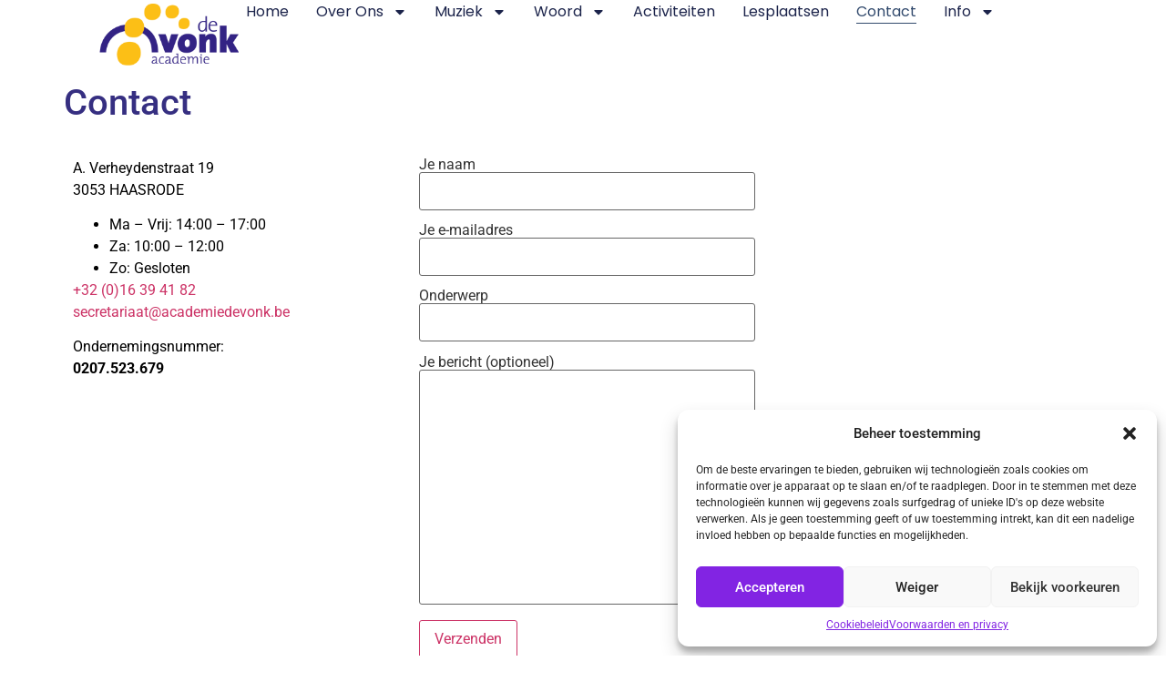

--- FILE ---
content_type: text/html; charset=UTF-8
request_url: https://academiedevonk.be/contact/?
body_size: 17647
content:
<!doctype html>
<html dir="ltr" lang="nl-BE" prefix="og: https://ogp.me/ns#">
<head>
	<meta charset="UTF-8">
	<meta name="viewport" content="width=device-width, initial-scale=1">
	<link rel="profile" href="https://gmpg.org/xfn/11">
	<title>Contact - Academie De Vonk</title>

		<!-- All in One SEO 4.9.3 - aioseo.com -->
	<meta name="description" content="A. Verheydenstraat 193053 HAASRODEMa - Vrij: 14:00 - 17:00Za: 10:00 - 12:00Zo: Gesloten+32 (0)16 39 41 82secretariaat@academiedevonk.beOndernemingsnummer:0207.523.679" />
	<meta name="robots" content="max-image-preview:large" />
	<link rel="canonical" href="https://academiedevonk.be/contact/" />
	<meta name="generator" content="All in One SEO (AIOSEO) 4.9.3" />
		<meta property="og:locale" content="nl_BE" />
		<meta property="og:site_name" content="Academie De Vonk - Via Onderwijs naar Kunst" />
		<meta property="og:type" content="article" />
		<meta property="og:title" content="Contact - Academie De Vonk" />
		<meta property="og:description" content="A. Verheydenstraat 193053 HAASRODEMa - Vrij: 14:00 - 17:00Za: 10:00 - 12:00Zo: Gesloten+32 (0)16 39 41 82secretariaat@academiedevonk.beOndernemingsnummer:0207.523.679" />
		<meta property="og:url" content="https://academiedevonk.be/contact/" />
		<meta property="og:image" content="https://academiedevonk.be/wp-content/uploads/2024/04/cropped-Sitepictogram-vierkant.png" />
		<meta property="og:image:secure_url" content="https://academiedevonk.be/wp-content/uploads/2024/04/cropped-Sitepictogram-vierkant.png" />
		<meta property="article:published_time" content="2024-04-12T10:42:22+00:00" />
		<meta property="article:modified_time" content="2024-04-12T10:43:49+00:00" />
		<meta name="twitter:card" content="summary_large_image" />
		<meta name="twitter:title" content="Contact - Academie De Vonk" />
		<meta name="twitter:description" content="A. Verheydenstraat 193053 HAASRODEMa - Vrij: 14:00 - 17:00Za: 10:00 - 12:00Zo: Gesloten+32 (0)16 39 41 82secretariaat@academiedevonk.beOndernemingsnummer:0207.523.679" />
		<meta name="twitter:image" content="https://academiedevonk.be/wp-content/uploads/2024/04/cropped-Sitepictogram-vierkant.png" />
		<script type="application/ld+json" class="aioseo-schema">
			{"@context":"https:\/\/schema.org","@graph":[{"@type":"BreadcrumbList","@id":"https:\/\/academiedevonk.be\/contact\/#breadcrumblist","itemListElement":[{"@type":"ListItem","@id":"https:\/\/academiedevonk.be#listItem","position":1,"name":"Home","item":"https:\/\/academiedevonk.be","nextItem":{"@type":"ListItem","@id":"https:\/\/academiedevonk.be\/contact\/#listItem","name":"Contact"}},{"@type":"ListItem","@id":"https:\/\/academiedevonk.be\/contact\/#listItem","position":2,"name":"Contact","previousItem":{"@type":"ListItem","@id":"https:\/\/academiedevonk.be#listItem","name":"Home"}}]},{"@type":"Organization","@id":"https:\/\/academiedevonk.be\/#organization","name":"Academie De Vonk","description":"Via Onderwijs naar Kunst","url":"https:\/\/academiedevonk.be\/","logo":{"@type":"ImageObject","url":"https:\/\/academiedevonk.be\/wp-content\/uploads\/2024\/04\/cropped-cropped-Sitepictogram-vierkant.png","@id":"https:\/\/academiedevonk.be\/contact\/#organizationLogo","width":512,"height":512,"caption":"Logo"},"image":{"@id":"https:\/\/academiedevonk.be\/contact\/#organizationLogo"}},{"@type":"WebPage","@id":"https:\/\/academiedevonk.be\/contact\/#webpage","url":"https:\/\/academiedevonk.be\/contact\/","name":"Contact - Academie De Vonk","description":"A. Verheydenstraat 193053 HAASRODEMa - Vrij: 14:00 - 17:00Za: 10:00 - 12:00Zo: Gesloten+32 (0)16 39 41 82secretariaat@academiedevonk.beOndernemingsnummer:0207.523.679","inLanguage":"nl-BE","isPartOf":{"@id":"https:\/\/academiedevonk.be\/#website"},"breadcrumb":{"@id":"https:\/\/academiedevonk.be\/contact\/#breadcrumblist"},"datePublished":"2024-04-12T12:42:22+02:00","dateModified":"2024-04-12T12:43:49+02:00"},{"@type":"WebSite","@id":"https:\/\/academiedevonk.be\/#website","url":"https:\/\/academiedevonk.be\/","name":"Academie De Vonk","description":"Via Onderwijs naar Kunst","inLanguage":"nl-BE","publisher":{"@id":"https:\/\/academiedevonk.be\/#organization"}}]}
		</script>
		<!-- All in One SEO -->

	
<!-- Auto-reload WordPress pages after 5 minutes if there is no site activity. --><script>/* <![CDATA[ */ (function (){window.wp = window.wp ||{};wp.autorefresh ={setTimeOutId:null,events:{'DOMContentLoaded':'document','keyup':'document','click':'document','paste':'document','touchstart':'window','touchenter':'window','mousemove':'window','scroll':'window','scrollstart':'window'},callback:function (){if (wp.autorefresh.setTimeOutId){clearTimeout(wp.autorefresh.setTimeOutId);}wp.autorefresh.setTimeOutId = setTimeout(function (){location.reload();},1000 * 60 * 5);}};Object.keys(wp.autorefresh.events).forEach(function (event){var target = wp.autorefresh.events[event] === 'document' ? document:window;target.addEventListener(event,wp.autorefresh.callback);});})();/* ]]> */</script> <noscript><meta http-equiv="refresh" content="300"></noscript> <link rel="alternate" type="application/rss+xml" title="Academie De Vonk &raquo; feed" href="https://academiedevonk.be/feed/" />
<link rel="alternate" type="application/rss+xml" title="Academie De Vonk &raquo; reactiesfeed" href="https://academiedevonk.be/comments/feed/" />
<link rel="alternate" title="oEmbed (JSON)" type="application/json+oembed" href="https://academiedevonk.be/wp-json/oembed/1.0/embed?url=https%3A%2F%2Facademiedevonk.be%2Fcontact%2F" />
<link rel="alternate" title="oEmbed (XML)" type="text/xml+oembed" href="https://academiedevonk.be/wp-json/oembed/1.0/embed?url=https%3A%2F%2Facademiedevonk.be%2Fcontact%2F&#038;format=xml" />
<style id='wp-img-auto-sizes-contain-inline-css'>
img:is([sizes=auto i],[sizes^="auto," i]){contain-intrinsic-size:3000px 1500px}
/*# sourceURL=wp-img-auto-sizes-contain-inline-css */
</style>
<style id='wp-emoji-styles-inline-css'>

	img.wp-smiley, img.emoji {
		display: inline !important;
		border: none !important;
		box-shadow: none !important;
		height: 1em !important;
		width: 1em !important;
		margin: 0 0.07em !important;
		vertical-align: -0.1em !important;
		background: none !important;
		padding: 0 !important;
	}
/*# sourceURL=wp-emoji-styles-inline-css */
</style>
<link rel='stylesheet' id='aioseo/css/src/vue/standalone/blocks/table-of-contents/global.scss-css' href='https://academiedevonk.be/wp-content/plugins/all-in-one-seo-pack/dist/Lite/assets/css/table-of-contents/global.e90f6d47.css?ver=4.9.3' media='all' />
<style id='global-styles-inline-css'>
:root{--wp--preset--aspect-ratio--square: 1;--wp--preset--aspect-ratio--4-3: 4/3;--wp--preset--aspect-ratio--3-4: 3/4;--wp--preset--aspect-ratio--3-2: 3/2;--wp--preset--aspect-ratio--2-3: 2/3;--wp--preset--aspect-ratio--16-9: 16/9;--wp--preset--aspect-ratio--9-16: 9/16;--wp--preset--color--black: #000000;--wp--preset--color--cyan-bluish-gray: #abb8c3;--wp--preset--color--white: #ffffff;--wp--preset--color--pale-pink: #f78da7;--wp--preset--color--vivid-red: #cf2e2e;--wp--preset--color--luminous-vivid-orange: #ff6900;--wp--preset--color--luminous-vivid-amber: #fcb900;--wp--preset--color--light-green-cyan: #7bdcb5;--wp--preset--color--vivid-green-cyan: #00d084;--wp--preset--color--pale-cyan-blue: #8ed1fc;--wp--preset--color--vivid-cyan-blue: #0693e3;--wp--preset--color--vivid-purple: #9b51e0;--wp--preset--gradient--vivid-cyan-blue-to-vivid-purple: linear-gradient(135deg,rgb(6,147,227) 0%,rgb(155,81,224) 100%);--wp--preset--gradient--light-green-cyan-to-vivid-green-cyan: linear-gradient(135deg,rgb(122,220,180) 0%,rgb(0,208,130) 100%);--wp--preset--gradient--luminous-vivid-amber-to-luminous-vivid-orange: linear-gradient(135deg,rgb(252,185,0) 0%,rgb(255,105,0) 100%);--wp--preset--gradient--luminous-vivid-orange-to-vivid-red: linear-gradient(135deg,rgb(255,105,0) 0%,rgb(207,46,46) 100%);--wp--preset--gradient--very-light-gray-to-cyan-bluish-gray: linear-gradient(135deg,rgb(238,238,238) 0%,rgb(169,184,195) 100%);--wp--preset--gradient--cool-to-warm-spectrum: linear-gradient(135deg,rgb(74,234,220) 0%,rgb(151,120,209) 20%,rgb(207,42,186) 40%,rgb(238,44,130) 60%,rgb(251,105,98) 80%,rgb(254,248,76) 100%);--wp--preset--gradient--blush-light-purple: linear-gradient(135deg,rgb(255,206,236) 0%,rgb(152,150,240) 100%);--wp--preset--gradient--blush-bordeaux: linear-gradient(135deg,rgb(254,205,165) 0%,rgb(254,45,45) 50%,rgb(107,0,62) 100%);--wp--preset--gradient--luminous-dusk: linear-gradient(135deg,rgb(255,203,112) 0%,rgb(199,81,192) 50%,rgb(65,88,208) 100%);--wp--preset--gradient--pale-ocean: linear-gradient(135deg,rgb(255,245,203) 0%,rgb(182,227,212) 50%,rgb(51,167,181) 100%);--wp--preset--gradient--electric-grass: linear-gradient(135deg,rgb(202,248,128) 0%,rgb(113,206,126) 100%);--wp--preset--gradient--midnight: linear-gradient(135deg,rgb(2,3,129) 0%,rgb(40,116,252) 100%);--wp--preset--font-size--small: 13px;--wp--preset--font-size--medium: 20px;--wp--preset--font-size--large: 36px;--wp--preset--font-size--x-large: 42px;--wp--preset--spacing--20: 0.44rem;--wp--preset--spacing--30: 0.67rem;--wp--preset--spacing--40: 1rem;--wp--preset--spacing--50: 1.5rem;--wp--preset--spacing--60: 2.25rem;--wp--preset--spacing--70: 3.38rem;--wp--preset--spacing--80: 5.06rem;--wp--preset--shadow--natural: 6px 6px 9px rgba(0, 0, 0, 0.2);--wp--preset--shadow--deep: 12px 12px 50px rgba(0, 0, 0, 0.4);--wp--preset--shadow--sharp: 6px 6px 0px rgba(0, 0, 0, 0.2);--wp--preset--shadow--outlined: 6px 6px 0px -3px rgb(255, 255, 255), 6px 6px rgb(0, 0, 0);--wp--preset--shadow--crisp: 6px 6px 0px rgb(0, 0, 0);}:root { --wp--style--global--content-size: 800px;--wp--style--global--wide-size: 1200px; }:where(body) { margin: 0; }.wp-site-blocks > .alignleft { float: left; margin-right: 2em; }.wp-site-blocks > .alignright { float: right; margin-left: 2em; }.wp-site-blocks > .aligncenter { justify-content: center; margin-left: auto; margin-right: auto; }:where(.wp-site-blocks) > * { margin-block-start: 24px; margin-block-end: 0; }:where(.wp-site-blocks) > :first-child { margin-block-start: 0; }:where(.wp-site-blocks) > :last-child { margin-block-end: 0; }:root { --wp--style--block-gap: 24px; }:root :where(.is-layout-flow) > :first-child{margin-block-start: 0;}:root :where(.is-layout-flow) > :last-child{margin-block-end: 0;}:root :where(.is-layout-flow) > *{margin-block-start: 24px;margin-block-end: 0;}:root :where(.is-layout-constrained) > :first-child{margin-block-start: 0;}:root :where(.is-layout-constrained) > :last-child{margin-block-end: 0;}:root :where(.is-layout-constrained) > *{margin-block-start: 24px;margin-block-end: 0;}:root :where(.is-layout-flex){gap: 24px;}:root :where(.is-layout-grid){gap: 24px;}.is-layout-flow > .alignleft{float: left;margin-inline-start: 0;margin-inline-end: 2em;}.is-layout-flow > .alignright{float: right;margin-inline-start: 2em;margin-inline-end: 0;}.is-layout-flow > .aligncenter{margin-left: auto !important;margin-right: auto !important;}.is-layout-constrained > .alignleft{float: left;margin-inline-start: 0;margin-inline-end: 2em;}.is-layout-constrained > .alignright{float: right;margin-inline-start: 2em;margin-inline-end: 0;}.is-layout-constrained > .aligncenter{margin-left: auto !important;margin-right: auto !important;}.is-layout-constrained > :where(:not(.alignleft):not(.alignright):not(.alignfull)){max-width: var(--wp--style--global--content-size);margin-left: auto !important;margin-right: auto !important;}.is-layout-constrained > .alignwide{max-width: var(--wp--style--global--wide-size);}body .is-layout-flex{display: flex;}.is-layout-flex{flex-wrap: wrap;align-items: center;}.is-layout-flex > :is(*, div){margin: 0;}body .is-layout-grid{display: grid;}.is-layout-grid > :is(*, div){margin: 0;}body{padding-top: 0px;padding-right: 0px;padding-bottom: 0px;padding-left: 0px;}a:where(:not(.wp-element-button)){text-decoration: underline;}:root :where(.wp-element-button, .wp-block-button__link){background-color: #32373c;border-width: 0;color: #fff;font-family: inherit;font-size: inherit;font-style: inherit;font-weight: inherit;letter-spacing: inherit;line-height: inherit;padding-top: calc(0.667em + 2px);padding-right: calc(1.333em + 2px);padding-bottom: calc(0.667em + 2px);padding-left: calc(1.333em + 2px);text-decoration: none;text-transform: inherit;}.has-black-color{color: var(--wp--preset--color--black) !important;}.has-cyan-bluish-gray-color{color: var(--wp--preset--color--cyan-bluish-gray) !important;}.has-white-color{color: var(--wp--preset--color--white) !important;}.has-pale-pink-color{color: var(--wp--preset--color--pale-pink) !important;}.has-vivid-red-color{color: var(--wp--preset--color--vivid-red) !important;}.has-luminous-vivid-orange-color{color: var(--wp--preset--color--luminous-vivid-orange) !important;}.has-luminous-vivid-amber-color{color: var(--wp--preset--color--luminous-vivid-amber) !important;}.has-light-green-cyan-color{color: var(--wp--preset--color--light-green-cyan) !important;}.has-vivid-green-cyan-color{color: var(--wp--preset--color--vivid-green-cyan) !important;}.has-pale-cyan-blue-color{color: var(--wp--preset--color--pale-cyan-blue) !important;}.has-vivid-cyan-blue-color{color: var(--wp--preset--color--vivid-cyan-blue) !important;}.has-vivid-purple-color{color: var(--wp--preset--color--vivid-purple) !important;}.has-black-background-color{background-color: var(--wp--preset--color--black) !important;}.has-cyan-bluish-gray-background-color{background-color: var(--wp--preset--color--cyan-bluish-gray) !important;}.has-white-background-color{background-color: var(--wp--preset--color--white) !important;}.has-pale-pink-background-color{background-color: var(--wp--preset--color--pale-pink) !important;}.has-vivid-red-background-color{background-color: var(--wp--preset--color--vivid-red) !important;}.has-luminous-vivid-orange-background-color{background-color: var(--wp--preset--color--luminous-vivid-orange) !important;}.has-luminous-vivid-amber-background-color{background-color: var(--wp--preset--color--luminous-vivid-amber) !important;}.has-light-green-cyan-background-color{background-color: var(--wp--preset--color--light-green-cyan) !important;}.has-vivid-green-cyan-background-color{background-color: var(--wp--preset--color--vivid-green-cyan) !important;}.has-pale-cyan-blue-background-color{background-color: var(--wp--preset--color--pale-cyan-blue) !important;}.has-vivid-cyan-blue-background-color{background-color: var(--wp--preset--color--vivid-cyan-blue) !important;}.has-vivid-purple-background-color{background-color: var(--wp--preset--color--vivid-purple) !important;}.has-black-border-color{border-color: var(--wp--preset--color--black) !important;}.has-cyan-bluish-gray-border-color{border-color: var(--wp--preset--color--cyan-bluish-gray) !important;}.has-white-border-color{border-color: var(--wp--preset--color--white) !important;}.has-pale-pink-border-color{border-color: var(--wp--preset--color--pale-pink) !important;}.has-vivid-red-border-color{border-color: var(--wp--preset--color--vivid-red) !important;}.has-luminous-vivid-orange-border-color{border-color: var(--wp--preset--color--luminous-vivid-orange) !important;}.has-luminous-vivid-amber-border-color{border-color: var(--wp--preset--color--luminous-vivid-amber) !important;}.has-light-green-cyan-border-color{border-color: var(--wp--preset--color--light-green-cyan) !important;}.has-vivid-green-cyan-border-color{border-color: var(--wp--preset--color--vivid-green-cyan) !important;}.has-pale-cyan-blue-border-color{border-color: var(--wp--preset--color--pale-cyan-blue) !important;}.has-vivid-cyan-blue-border-color{border-color: var(--wp--preset--color--vivid-cyan-blue) !important;}.has-vivid-purple-border-color{border-color: var(--wp--preset--color--vivid-purple) !important;}.has-vivid-cyan-blue-to-vivid-purple-gradient-background{background: var(--wp--preset--gradient--vivid-cyan-blue-to-vivid-purple) !important;}.has-light-green-cyan-to-vivid-green-cyan-gradient-background{background: var(--wp--preset--gradient--light-green-cyan-to-vivid-green-cyan) !important;}.has-luminous-vivid-amber-to-luminous-vivid-orange-gradient-background{background: var(--wp--preset--gradient--luminous-vivid-amber-to-luminous-vivid-orange) !important;}.has-luminous-vivid-orange-to-vivid-red-gradient-background{background: var(--wp--preset--gradient--luminous-vivid-orange-to-vivid-red) !important;}.has-very-light-gray-to-cyan-bluish-gray-gradient-background{background: var(--wp--preset--gradient--very-light-gray-to-cyan-bluish-gray) !important;}.has-cool-to-warm-spectrum-gradient-background{background: var(--wp--preset--gradient--cool-to-warm-spectrum) !important;}.has-blush-light-purple-gradient-background{background: var(--wp--preset--gradient--blush-light-purple) !important;}.has-blush-bordeaux-gradient-background{background: var(--wp--preset--gradient--blush-bordeaux) !important;}.has-luminous-dusk-gradient-background{background: var(--wp--preset--gradient--luminous-dusk) !important;}.has-pale-ocean-gradient-background{background: var(--wp--preset--gradient--pale-ocean) !important;}.has-electric-grass-gradient-background{background: var(--wp--preset--gradient--electric-grass) !important;}.has-midnight-gradient-background{background: var(--wp--preset--gradient--midnight) !important;}.has-small-font-size{font-size: var(--wp--preset--font-size--small) !important;}.has-medium-font-size{font-size: var(--wp--preset--font-size--medium) !important;}.has-large-font-size{font-size: var(--wp--preset--font-size--large) !important;}.has-x-large-font-size{font-size: var(--wp--preset--font-size--x-large) !important;}
:root :where(.wp-block-pullquote){font-size: 1.5em;line-height: 1.6;}
/*# sourceURL=global-styles-inline-css */
</style>
<link rel='stylesheet' id='contact-form-7-css' href='https://academiedevonk.be/wp-content/plugins/contact-form-7/includes/css/styles.css?ver=6.0.6' media='all' />
<link rel='stylesheet' id='cmplz-general-css' href='https://academiedevonk.be/wp-content/plugins/complianz-gdpr/assets/css/cookieblocker.min.css?ver=1745388110' media='all' />
<link rel='stylesheet' id='hello-elementor-css' href='https://academiedevonk.be/wp-content/themes/hello-elementor/style.min.css?ver=3.3.0' media='all' />
<link rel='stylesheet' id='hello-elementor-theme-style-css' href='https://academiedevonk.be/wp-content/themes/hello-elementor/theme.min.css?ver=3.3.0' media='all' />
<link rel='stylesheet' id='hello-elementor-header-footer-css' href='https://academiedevonk.be/wp-content/themes/hello-elementor/header-footer.min.css?ver=3.3.0' media='all' />
<link rel='stylesheet' id='elementor-frontend-css' href='https://academiedevonk.be/wp-content/plugins/elementor/assets/css/frontend.min.css?ver=3.33.4' media='all' />
<link rel='stylesheet' id='elementor-post-8-css' href='https://academiedevonk.be/wp-content/uploads/elementor/css/post-8.css?ver=1769231520' media='all' />
<link rel='stylesheet' id='widget-image-css' href='https://academiedevonk.be/wp-content/plugins/elementor/assets/css/widget-image.min.css?ver=3.33.4' media='all' />
<link rel='stylesheet' id='widget-nav-menu-css' href='https://academiedevonk.be/wp-content/plugins/elementor-pro/assets/css/widget-nav-menu.min.css?ver=3.29.1' media='all' />
<link rel='stylesheet' id='e-sticky-css' href='https://academiedevonk.be/wp-content/plugins/elementor-pro/assets/css/modules/sticky.min.css?ver=3.29.1' media='all' />
<link rel='stylesheet' id='widget-heading-css' href='https://academiedevonk.be/wp-content/plugins/elementor/assets/css/widget-heading.min.css?ver=3.33.4' media='all' />
<link rel='stylesheet' id='widget-social-icons-css' href='https://academiedevonk.be/wp-content/plugins/elementor/assets/css/widget-social-icons.min.css?ver=3.33.4' media='all' />
<link rel='stylesheet' id='e-apple-webkit-css' href='https://academiedevonk.be/wp-content/plugins/elementor/assets/css/conditionals/apple-webkit.min.css?ver=3.33.4' media='all' />
<link rel='stylesheet' id='elementor-post-317-css' href='https://academiedevonk.be/wp-content/uploads/elementor/css/post-317.css?ver=1769243287' media='all' />
<link rel='stylesheet' id='elementor-post-146-css' href='https://academiedevonk.be/wp-content/uploads/elementor/css/post-146.css?ver=1769236143' media='all' />
<link rel='stylesheet' id='elementor-post-153-css' href='https://academiedevonk.be/wp-content/uploads/elementor/css/post-153.css?ver=1769236143' media='all' />
<link rel='stylesheet' id='ics-calendar-css' href='https://academiedevonk.be/wp-content/plugins/ics-calendar/assets/style.min.css?ver=11.5.11.1' media='all' />
<link rel='stylesheet' id='elementor-gf-local-roboto-css' href='https://academiedevonk.be/wp-content/uploads/elementor/google-fonts/css/roboto.css?ver=1742742449' media='all' />
<link rel='stylesheet' id='elementor-gf-local-robotoslab-css' href='https://academiedevonk.be/wp-content/uploads/elementor/google-fonts/css/robotoslab.css?ver=1742742451' media='all' />
<link rel='stylesheet' id='elementor-gf-local-poppins-css' href='https://academiedevonk.be/wp-content/uploads/elementor/google-fonts/css/poppins.css?ver=1742742452' media='all' />
<script src="https://academiedevonk.be/wp-content/plugins/wpo365-login/apps/dist/pintra-redirect.js?ver=40.2" id="pintraredirectjs-js" async></script>
<script src="https://academiedevonk.be/wp-includes/js/jquery/jquery.min.js?ver=3.7.1" id="jquery-core-js"></script>
<script src="https://academiedevonk.be/wp-includes/js/jquery/jquery-migrate.min.js?ver=3.4.1" id="jquery-migrate-js"></script>
<link rel="https://api.w.org/" href="https://academiedevonk.be/wp-json/" /><link rel="alternate" title="JSON" type="application/json" href="https://academiedevonk.be/wp-json/wp/v2/pages/317" /><link rel="EditURI" type="application/rsd+xml" title="RSD" href="https://academiedevonk.be/xmlrpc.php?rsd" />
<meta name="generator" content="WordPress 6.9" />
<link rel='shortlink' href='https://academiedevonk.be/?p=317' />
			<style>.cmplz-hidden {
					display: none !important;
				}</style><meta name="generator" content="Elementor 3.33.4; features: e_font_icon_svg, additional_custom_breakpoints; settings: css_print_method-external, google_font-enabled, font_display-swap">
			<style>
				.e-con.e-parent:nth-of-type(n+4):not(.e-lazyloaded):not(.e-no-lazyload),
				.e-con.e-parent:nth-of-type(n+4):not(.e-lazyloaded):not(.e-no-lazyload) * {
					background-image: none !important;
				}
				@media screen and (max-height: 1024px) {
					.e-con.e-parent:nth-of-type(n+3):not(.e-lazyloaded):not(.e-no-lazyload),
					.e-con.e-parent:nth-of-type(n+3):not(.e-lazyloaded):not(.e-no-lazyload) * {
						background-image: none !important;
					}
				}
				@media screen and (max-height: 640px) {
					.e-con.e-parent:nth-of-type(n+2):not(.e-lazyloaded):not(.e-no-lazyload),
					.e-con.e-parent:nth-of-type(n+2):not(.e-lazyloaded):not(.e-no-lazyload) * {
						background-image: none !important;
					}
				}
			</style>
			<link rel="icon" href="https://academiedevonk.be/wp-content/uploads/2024/04/cropped-cropped-Sitepictogram-vierkant-32x32.png" sizes="32x32" />
<link rel="icon" href="https://academiedevonk.be/wp-content/uploads/2024/04/cropped-cropped-Sitepictogram-vierkant-192x192.png" sizes="192x192" />
<link rel="apple-touch-icon" href="https://academiedevonk.be/wp-content/uploads/2024/04/cropped-cropped-Sitepictogram-vierkant-180x180.png" />
<meta name="msapplication-TileImage" content="https://academiedevonk.be/wp-content/uploads/2024/04/cropped-cropped-Sitepictogram-vierkant-270x270.png" />
</head>
<body data-cmplz=1 class="wp-singular page-template-default page page-id-317 wp-custom-logo wp-embed-responsive wp-theme-hello-elementor theme-default elementor-default elementor-kit-8 elementor-page elementor-page-317">


<a class="skip-link screen-reader-text" href="#content">Spring naar de inhoud</a>

		<header data-elementor-type="header" data-elementor-id="146" class="elementor elementor-146 elementor-location-header" data-elementor-post-type="elementor_library">
			<div class="elementor-element elementor-element-e70978a e-con-full e-flex e-con e-parent" data-id="e70978a" data-element_type="container" data-settings="{&quot;background_background&quot;:&quot;classic&quot;,&quot;sticky&quot;:&quot;top&quot;,&quot;sticky_on&quot;:[&quot;desktop&quot;,&quot;tablet&quot;,&quot;mobile&quot;],&quot;sticky_offset&quot;:0,&quot;sticky_effects_offset&quot;:0,&quot;sticky_anchor_link_offset&quot;:0}">
		<div class="elementor-element elementor-element-4877e501 e-con-full e-flex e-con e-child" data-id="4877e501" data-element_type="container">
				<div class="elementor-element elementor-element-114259e8 elementor-widget elementor-widget-theme-site-logo elementor-widget-image" data-id="114259e8" data-element_type="widget" data-widget_type="theme-site-logo.default">
				<div class="elementor-widget-container">
											<a href="https://academiedevonk.be">
			<img fetchpriority="high" width="512" height="232" src="https://academiedevonk.be/wp-content/uploads/2024/04/cropped-Sitepictogram-vierkant-e1712918701249.png" class="attachment-full size-full wp-image-9" alt="Logo" srcset="https://academiedevonk.be/wp-content/uploads/2024/04/cropped-Sitepictogram-vierkant-e1712918701249.png 512w, https://academiedevonk.be/wp-content/uploads/2024/04/cropped-Sitepictogram-vierkant-e1712918701249-300x136.png 300w" sizes="(max-width: 512px) 100vw, 512px" />				</a>
											</div>
				</div>
				</div>
		<div class="elementor-element elementor-element-185fe11c e-con-full e-flex e-con e-child" data-id="185fe11c" data-element_type="container">
				<div class="elementor-element elementor-element-3b2f4255 elementor-nav-menu--stretch elementor-nav-menu__align-end elementor-nav-menu--dropdown-mobile elementor-nav-menu__text-align-aside elementor-nav-menu--toggle elementor-nav-menu--burger elementor-widget elementor-widget-nav-menu" data-id="3b2f4255" data-element_type="widget" data-settings="{&quot;full_width&quot;:&quot;stretch&quot;,&quot;layout&quot;:&quot;horizontal&quot;,&quot;submenu_icon&quot;:{&quot;value&quot;:&quot;&lt;svg class=\&quot;e-font-icon-svg e-fas-caret-down\&quot; viewBox=\&quot;0 0 320 512\&quot; xmlns=\&quot;http:\/\/www.w3.org\/2000\/svg\&quot;&gt;&lt;path d=\&quot;M31.3 192h257.3c17.8 0 26.7 21.5 14.1 34.1L174.1 354.8c-7.8 7.8-20.5 7.8-28.3 0L17.2 226.1C4.6 213.5 13.5 192 31.3 192z\&quot;&gt;&lt;\/path&gt;&lt;\/svg&gt;&quot;,&quot;library&quot;:&quot;fa-solid&quot;},&quot;toggle&quot;:&quot;burger&quot;}" data-widget_type="nav-menu.default">
				<div class="elementor-widget-container">
								<nav aria-label="Menu" class="elementor-nav-menu--main elementor-nav-menu__container elementor-nav-menu--layout-horizontal e--pointer-underline e--animation-fade">
				<ul id="menu-1-3b2f4255" class="elementor-nav-menu"><li class="menu-item menu-item-type-post_type menu-item-object-page menu-item-home menu-item-477"><a href="https://academiedevonk.be/" class="elementor-item">Home</a></li>
<li class="menu-item menu-item-type-post_type menu-item-object-page menu-item-has-children menu-item-65"><a href="https://academiedevonk.be/over-ons/" class="elementor-item">Over ons</a>
<ul class="sub-menu elementor-nav-menu--dropdown">
	<li class="menu-item menu-item-type-post_type menu-item-object-page menu-item-472"><a href="https://academiedevonk.be/artistiek-pedagogisch-project/" class="elementor-sub-item">Artistiek pedagogisch project</a></li>
	<li class="menu-item menu-item-type-post_type menu-item-object-page menu-item-507"><a href="https://academiedevonk.be/alternatieve-leercontext/" class="elementor-sub-item">Alternatieve Leercontext</a></li>
	<li class="menu-item menu-item-type-post_type menu-item-object-page menu-item-570"><a href="https://academiedevonk.be/zorgbeleid-2/" class="elementor-sub-item">Zorgbeleid</a></li>
	<li class="menu-item menu-item-type-post_type menu-item-object-page menu-item-1136"><a href="https://academiedevonk.be/organigram/" class="elementor-sub-item">Organigram</a></li>
</ul>
</li>
<li class="menu-item menu-item-type-post_type menu-item-object-page menu-item-has-children menu-item-193"><a href="https://academiedevonk.be/muziek/" class="elementor-item">Muziek</a>
<ul class="sub-menu elementor-nav-menu--dropdown">
	<li class="menu-item menu-item-type-custom menu-item-object-custom menu-item-194"><a href="https://academiedevonk.be/muziek#traject" class="elementor-sub-item elementor-item-anchor">Traject</a></li>
	<li class="menu-item menu-item-type-custom menu-item-object-custom menu-item-198"><a href="https://academiedevonk.be/muziek#eerstegraad" class="elementor-sub-item elementor-item-anchor">1ste graad</a></li>
	<li class="menu-item menu-item-type-custom menu-item-object-custom menu-item-199"><a href="https://academiedevonk.be/muziek#tweedegraad" class="elementor-sub-item elementor-item-anchor">2e graad</a></li>
	<li class="menu-item menu-item-type-custom menu-item-object-custom menu-item-205"><a href="https://academiedevonk.be/muziek#derdegraad" class="elementor-sub-item elementor-item-anchor">3e graad</a></li>
	<li class="menu-item menu-item-type-custom menu-item-object-custom menu-item-207"><a href="https://academiedevonk.be/muziek#vierdegraad" class="elementor-sub-item elementor-item-anchor">4e graad</a></li>
	<li class="menu-item menu-item-type-custom menu-item-object-custom menu-item-209"><a href="https://academiedevonk.be/muziek#specialisatie" class="elementor-sub-item elementor-item-anchor">Specialisatie</a></li>
	<li class="menu-item menu-item-type-post_type menu-item-object-page menu-item-587"><a href="https://academiedevonk.be/amor/" class="elementor-sub-item">AMOR</a></li>
	<li class="menu-item menu-item-type-custom menu-item-object-custom menu-item-210"><a href="https://academiedevonk.be/muziek#muziekgeschiedenis" class="elementor-sub-item elementor-item-anchor">Muziekgeschiedenis</a></li>
	<li class="menu-item menu-item-type-post_type menu-item-object-page menu-item-145"><a href="https://academiedevonk.be/instumenten-voorstelling/" class="elementor-sub-item">Instrumentenvoorstelling</a></li>
</ul>
</li>
<li class="menu-item menu-item-type-post_type menu-item-object-page menu-item-has-children menu-item-264"><a href="https://academiedevonk.be/woord/" class="elementor-item">Woord</a>
<ul class="sub-menu elementor-nav-menu--dropdown">
	<li class="menu-item menu-item-type-custom menu-item-object-custom menu-item-292"><a href="https://academiedevonk.be/woord#traject" class="elementor-sub-item elementor-item-anchor">Traject</a></li>
	<li class="menu-item menu-item-type-custom menu-item-object-custom menu-item-311"><a href="https://academiedevonk.be/woord#tweedegraad" class="elementor-sub-item elementor-item-anchor">2e graad</a></li>
	<li class="menu-item menu-item-type-custom menu-item-object-custom menu-item-312"><a href="https://academiedevonk.be/woord#derdegraad" class="elementor-sub-item elementor-item-anchor">3e graad</a></li>
	<li class="menu-item menu-item-type-custom menu-item-object-custom menu-item-313"><a href="https://academiedevonk.be/woord#vierdegraad" class="elementor-sub-item elementor-item-anchor">4e graad</a></li>
	<li class="menu-item menu-item-type-custom menu-item-object-custom menu-item-314"><a href="https://academiedevonk.be/woord#specialisatie" class="elementor-sub-item elementor-item-anchor">Specialisatie</a></li>
	<li class="menu-item menu-item-type-custom menu-item-object-custom menu-item-315"><a href="https://academiedevonk.be/woord#schrijver" class="elementor-sub-item elementor-item-anchor">Schrijver</a></li>
</ul>
</li>
<li class="menu-item menu-item-type-post_type menu-item-object-page menu-item-263"><a href="https://academiedevonk.be/activiteiten/" class="elementor-item">Activiteiten</a></li>
<li class="menu-item menu-item-type-post_type menu-item-object-page menu-item-66"><a href="https://academiedevonk.be/lesplaatsen/" class="elementor-item">Lesplaatsen</a></li>
<li class="menu-item menu-item-type-post_type menu-item-object-page current-menu-item page_item page-item-317 current_page_item menu-item-324"><a href="https://academiedevonk.be/contact/" aria-current="page" class="elementor-item elementor-item-active">Contact</a></li>
<li class="menu-item menu-item-type-post_type menu-item-object-page menu-item-has-children menu-item-343"><a href="https://academiedevonk.be/info/" class="elementor-item">Info</a>
<ul class="sub-menu elementor-nav-menu--dropdown">
	<li class="menu-item menu-item-type-custom menu-item-object-custom menu-item-364"><a href="https://academiedevonk.be/wp-content/uploads/2024/04/Academiereglement-2022-incl-addendum.pdf" class="elementor-sub-item">Academiereglement</a></li>
	<li class="menu-item menu-item-type-post_type menu-item-object-page menu-item-362"><a href="https://academiedevonk.be/cookiebeleid-eu/" class="elementor-sub-item">Cookiebeleid (EU)</a></li>
	<li class="menu-item menu-item-type-post_type menu-item-object-page menu-item-344"><a href="https://academiedevonk.be/info/schoolbestuur/" class="elementor-sub-item">Schoolbestuur</a></li>
	<li class="menu-item menu-item-type-post_type menu-item-object-page menu-item-privacy-policy menu-item-363"><a rel="privacy-policy" href="https://academiedevonk.be/privacy-policy/" class="elementor-sub-item">Voorwaarden en privacy</a></li>
</ul>
</li>
</ul>			</nav>
					<div class="elementor-menu-toggle" role="button" tabindex="0" aria-label="Menu Toggle" aria-expanded="false">
			<svg aria-hidden="true" role="presentation" class="elementor-menu-toggle__icon--open e-font-icon-svg e-eicon-menu-bar" viewBox="0 0 1000 1000" xmlns="http://www.w3.org/2000/svg"><path d="M104 333H896C929 333 958 304 958 271S929 208 896 208H104C71 208 42 237 42 271S71 333 104 333ZM104 583H896C929 583 958 554 958 521S929 458 896 458H104C71 458 42 487 42 521S71 583 104 583ZM104 833H896C929 833 958 804 958 771S929 708 896 708H104C71 708 42 737 42 771S71 833 104 833Z"></path></svg><svg aria-hidden="true" role="presentation" class="elementor-menu-toggle__icon--close e-font-icon-svg e-eicon-close" viewBox="0 0 1000 1000" xmlns="http://www.w3.org/2000/svg"><path d="M742 167L500 408 258 167C246 154 233 150 217 150 196 150 179 158 167 167 154 179 150 196 150 212 150 229 154 242 171 254L408 500 167 742C138 771 138 800 167 829 196 858 225 858 254 829L496 587 738 829C750 842 767 846 783 846 800 846 817 842 829 829 842 817 846 804 846 783 846 767 842 750 829 737L588 500 833 258C863 229 863 200 833 171 804 137 775 137 742 167Z"></path></svg>		</div>
					<nav class="elementor-nav-menu--dropdown elementor-nav-menu__container" aria-hidden="true">
				<ul id="menu-2-3b2f4255" class="elementor-nav-menu"><li class="menu-item menu-item-type-post_type menu-item-object-page menu-item-home menu-item-477"><a href="https://academiedevonk.be/" class="elementor-item" tabindex="-1">Home</a></li>
<li class="menu-item menu-item-type-post_type menu-item-object-page menu-item-has-children menu-item-65"><a href="https://academiedevonk.be/over-ons/" class="elementor-item" tabindex="-1">Over ons</a>
<ul class="sub-menu elementor-nav-menu--dropdown">
	<li class="menu-item menu-item-type-post_type menu-item-object-page menu-item-472"><a href="https://academiedevonk.be/artistiek-pedagogisch-project/" class="elementor-sub-item" tabindex="-1">Artistiek pedagogisch project</a></li>
	<li class="menu-item menu-item-type-post_type menu-item-object-page menu-item-507"><a href="https://academiedevonk.be/alternatieve-leercontext/" class="elementor-sub-item" tabindex="-1">Alternatieve Leercontext</a></li>
	<li class="menu-item menu-item-type-post_type menu-item-object-page menu-item-570"><a href="https://academiedevonk.be/zorgbeleid-2/" class="elementor-sub-item" tabindex="-1">Zorgbeleid</a></li>
	<li class="menu-item menu-item-type-post_type menu-item-object-page menu-item-1136"><a href="https://academiedevonk.be/organigram/" class="elementor-sub-item" tabindex="-1">Organigram</a></li>
</ul>
</li>
<li class="menu-item menu-item-type-post_type menu-item-object-page menu-item-has-children menu-item-193"><a href="https://academiedevonk.be/muziek/" class="elementor-item" tabindex="-1">Muziek</a>
<ul class="sub-menu elementor-nav-menu--dropdown">
	<li class="menu-item menu-item-type-custom menu-item-object-custom menu-item-194"><a href="https://academiedevonk.be/muziek#traject" class="elementor-sub-item elementor-item-anchor" tabindex="-1">Traject</a></li>
	<li class="menu-item menu-item-type-custom menu-item-object-custom menu-item-198"><a href="https://academiedevonk.be/muziek#eerstegraad" class="elementor-sub-item elementor-item-anchor" tabindex="-1">1ste graad</a></li>
	<li class="menu-item menu-item-type-custom menu-item-object-custom menu-item-199"><a href="https://academiedevonk.be/muziek#tweedegraad" class="elementor-sub-item elementor-item-anchor" tabindex="-1">2e graad</a></li>
	<li class="menu-item menu-item-type-custom menu-item-object-custom menu-item-205"><a href="https://academiedevonk.be/muziek#derdegraad" class="elementor-sub-item elementor-item-anchor" tabindex="-1">3e graad</a></li>
	<li class="menu-item menu-item-type-custom menu-item-object-custom menu-item-207"><a href="https://academiedevonk.be/muziek#vierdegraad" class="elementor-sub-item elementor-item-anchor" tabindex="-1">4e graad</a></li>
	<li class="menu-item menu-item-type-custom menu-item-object-custom menu-item-209"><a href="https://academiedevonk.be/muziek#specialisatie" class="elementor-sub-item elementor-item-anchor" tabindex="-1">Specialisatie</a></li>
	<li class="menu-item menu-item-type-post_type menu-item-object-page menu-item-587"><a href="https://academiedevonk.be/amor/" class="elementor-sub-item" tabindex="-1">AMOR</a></li>
	<li class="menu-item menu-item-type-custom menu-item-object-custom menu-item-210"><a href="https://academiedevonk.be/muziek#muziekgeschiedenis" class="elementor-sub-item elementor-item-anchor" tabindex="-1">Muziekgeschiedenis</a></li>
	<li class="menu-item menu-item-type-post_type menu-item-object-page menu-item-145"><a href="https://academiedevonk.be/instumenten-voorstelling/" class="elementor-sub-item" tabindex="-1">Instrumentenvoorstelling</a></li>
</ul>
</li>
<li class="menu-item menu-item-type-post_type menu-item-object-page menu-item-has-children menu-item-264"><a href="https://academiedevonk.be/woord/" class="elementor-item" tabindex="-1">Woord</a>
<ul class="sub-menu elementor-nav-menu--dropdown">
	<li class="menu-item menu-item-type-custom menu-item-object-custom menu-item-292"><a href="https://academiedevonk.be/woord#traject" class="elementor-sub-item elementor-item-anchor" tabindex="-1">Traject</a></li>
	<li class="menu-item menu-item-type-custom menu-item-object-custom menu-item-311"><a href="https://academiedevonk.be/woord#tweedegraad" class="elementor-sub-item elementor-item-anchor" tabindex="-1">2e graad</a></li>
	<li class="menu-item menu-item-type-custom menu-item-object-custom menu-item-312"><a href="https://academiedevonk.be/woord#derdegraad" class="elementor-sub-item elementor-item-anchor" tabindex="-1">3e graad</a></li>
	<li class="menu-item menu-item-type-custom menu-item-object-custom menu-item-313"><a href="https://academiedevonk.be/woord#vierdegraad" class="elementor-sub-item elementor-item-anchor" tabindex="-1">4e graad</a></li>
	<li class="menu-item menu-item-type-custom menu-item-object-custom menu-item-314"><a href="https://academiedevonk.be/woord#specialisatie" class="elementor-sub-item elementor-item-anchor" tabindex="-1">Specialisatie</a></li>
	<li class="menu-item menu-item-type-custom menu-item-object-custom menu-item-315"><a href="https://academiedevonk.be/woord#schrijver" class="elementor-sub-item elementor-item-anchor" tabindex="-1">Schrijver</a></li>
</ul>
</li>
<li class="menu-item menu-item-type-post_type menu-item-object-page menu-item-263"><a href="https://academiedevonk.be/activiteiten/" class="elementor-item" tabindex="-1">Activiteiten</a></li>
<li class="menu-item menu-item-type-post_type menu-item-object-page menu-item-66"><a href="https://academiedevonk.be/lesplaatsen/" class="elementor-item" tabindex="-1">Lesplaatsen</a></li>
<li class="menu-item menu-item-type-post_type menu-item-object-page current-menu-item page_item page-item-317 current_page_item menu-item-324"><a href="https://academiedevonk.be/contact/" aria-current="page" class="elementor-item elementor-item-active" tabindex="-1">Contact</a></li>
<li class="menu-item menu-item-type-post_type menu-item-object-page menu-item-has-children menu-item-343"><a href="https://academiedevonk.be/info/" class="elementor-item" tabindex="-1">Info</a>
<ul class="sub-menu elementor-nav-menu--dropdown">
	<li class="menu-item menu-item-type-custom menu-item-object-custom menu-item-364"><a href="https://academiedevonk.be/wp-content/uploads/2024/04/Academiereglement-2022-incl-addendum.pdf" class="elementor-sub-item" tabindex="-1">Academiereglement</a></li>
	<li class="menu-item menu-item-type-post_type menu-item-object-page menu-item-362"><a href="https://academiedevonk.be/cookiebeleid-eu/" class="elementor-sub-item" tabindex="-1">Cookiebeleid (EU)</a></li>
	<li class="menu-item menu-item-type-post_type menu-item-object-page menu-item-344"><a href="https://academiedevonk.be/info/schoolbestuur/" class="elementor-sub-item" tabindex="-1">Schoolbestuur</a></li>
	<li class="menu-item menu-item-type-post_type menu-item-object-page menu-item-privacy-policy menu-item-363"><a rel="privacy-policy" href="https://academiedevonk.be/privacy-policy/" class="elementor-sub-item" tabindex="-1">Voorwaarden en privacy</a></li>
</ul>
</li>
</ul>			</nav>
						</div>
				</div>
				</div>
				</div>
				</header>
		
<main id="content" class="site-main post-317 page type-page status-publish hentry">

			<div class="page-header">
			<h1 class="entry-title">Contact</h1>		</div>
	
	<div class="page-content">
				<div data-elementor-type="wp-page" data-elementor-id="317" class="elementor elementor-317" data-elementor-post-type="page">
				<div class="elementor-element elementor-element-3265b16 e-flex e-con-boxed e-con e-parent" data-id="3265b16" data-element_type="container">
					<div class="e-con-inner">
		<div class="elementor-element elementor-element-05f260c e-con-full e-flex e-con e-child" data-id="05f260c" data-element_type="container">
				<div class="elementor-element elementor-element-8b26955 elementor-widget elementor-widget-text-editor" data-id="8b26955" data-element_type="widget" data-widget_type="text-editor.default">
				<div class="elementor-widget-container">
									<p>A. Verheydenstraat 19<br />3053 HAASRODE</p><ul><li>Ma &#8211; Vrij: 14:00 &#8211; 17:00</li><li>Za: 10:00 &#8211; 12:00</li><li>Zo: Gesloten</li></ul><p><a href="tel:+3216394182">+32 (0)16 39 41 82</a><br /><a href="mailto:secretariaat@academiedevonk.be">secretariaat@academiedevonk.be</a></p><p>Ondernemingsnummer:<br /><strong>0207.523.679</strong></p>								</div>
				</div>
				</div>
		<div class="elementor-element elementor-element-1aba185 e-con-full e-flex e-con e-child" data-id="1aba185" data-element_type="container">
				<div class="elementor-element elementor-element-c4afd9a elementor-widget elementor-widget-shortcode" data-id="c4afd9a" data-element_type="widget" data-widget_type="shortcode.default">
				<div class="elementor-widget-container">
							<div class="elementor-shortcode">
<div class="wpcf7 no-js" id="wpcf7-f316-p317-o1" lang="nl-BE" dir="ltr" data-wpcf7-id="316">
<div class="screen-reader-response"><p role="status" aria-live="polite" aria-atomic="true"></p> <ul></ul></div>
<form action="/contact/#wpcf7-f316-p317-o1" method="post" class="wpcf7-form init" aria-label="Contactformulier" novalidate="novalidate" data-status="init">
<div style="display: none;">
<input type="hidden" name="_wpcf7" value="316" />
<input type="hidden" name="_wpcf7_version" value="6.0.6" />
<input type="hidden" name="_wpcf7_locale" value="nl_BE" />
<input type="hidden" name="_wpcf7_unit_tag" value="wpcf7-f316-p317-o1" />
<input type="hidden" name="_wpcf7_container_post" value="317" />
<input type="hidden" name="_wpcf7_posted_data_hash" value="" />
</div>
<p><label> Je naam<br />
<span class="wpcf7-form-control-wrap" data-name="your-name"><input size="40" maxlength="400" class="wpcf7-form-control wpcf7-text wpcf7-validates-as-required" autocomplete="name" aria-required="true" aria-invalid="false" value="" type="text" name="your-name" /></span> </label>
</p>
<p><label> Je e-mailadres<br />
<span class="wpcf7-form-control-wrap" data-name="your-email"><input size="40" maxlength="400" class="wpcf7-form-control wpcf7-email wpcf7-validates-as-required wpcf7-text wpcf7-validates-as-email" autocomplete="email" aria-required="true" aria-invalid="false" value="" type="email" name="your-email" /></span> </label>
</p>
<p><label> Onderwerp<br />
<span class="wpcf7-form-control-wrap" data-name="your-subject"><input size="40" maxlength="400" class="wpcf7-form-control wpcf7-text wpcf7-validates-as-required" aria-required="true" aria-invalid="false" value="" type="text" name="your-subject" /></span> </label>
</p>
<p><label> Je bericht (optioneel)<br />
<span class="wpcf7-form-control-wrap" data-name="your-message"><textarea cols="40" rows="10" maxlength="2000" class="wpcf7-form-control wpcf7-textarea" aria-invalid="false" name="your-message"></textarea></span> </label>
</p>
<p><input class="wpcf7-form-control wpcf7-submit has-spinner" type="submit" value="Verzenden" />
</p><div class="wpcf7-response-output" aria-hidden="true"></div>
</form>
</div>
</div>
						</div>
				</div>
				</div>
					</div>
				</div>
				</div>
		
		
			</div>

	
</main>

			<div data-elementor-type="footer" data-elementor-id="153" class="elementor elementor-153 elementor-location-footer" data-elementor-post-type="elementor_library">
			<div class="elementor-element elementor-element-419b8935 e-con-full e-flex e-con e-parent" data-id="419b8935" data-element_type="container">
		<div class="elementor-element elementor-element-54135954 e-con-full e-flex e-con e-child" data-id="54135954" data-element_type="container">
		<div class="elementor-element elementor-element-7ec70d96 e-con-full e-flex e-con e-child" data-id="7ec70d96" data-element_type="container">
				<div class="elementor-element elementor-element-4dcb0f1a elementor-widget elementor-widget-heading" data-id="4dcb0f1a" data-element_type="widget" data-widget_type="heading.default">
				<div class="elementor-widget-container">
					<h5 class="elementor-heading-title elementor-size-default">Contact</h5>				</div>
				</div>
				</div>
		<div class="elementor-element elementor-element-69fae52 e-con-full e-flex e-con e-child" data-id="69fae52" data-element_type="container">
				<div class="elementor-element elementor-element-3d02535b elementor-widget elementor-widget-text-editor" data-id="3d02535b" data-element_type="widget" data-widget_type="text-editor.default">
				<div class="elementor-widget-container">
									<p>☎ <a href="tel:003216394182">+32 16 39 41 82</a></p><p>✉ <a href="mailto:secretariaat@academiedevonk.be">secretariaat@academiedevonk.be</a></p><p>🌍<a href="http://www.academiedevonk.be" target="_blank" rel="noopener"> www.academiedevonk.be</a></p>								</div>
				</div>
				</div>
				</div>
		<div class="elementor-element elementor-element-54b3f5a8 e-con-full e-flex e-con e-child" data-id="54b3f5a8" data-element_type="container">
		<div class="elementor-element elementor-element-1f84cf4d e-con-full e-flex e-con e-child" data-id="1f84cf4d" data-element_type="container">
				<div class="elementor-element elementor-element-51d1e169 elementor-widget elementor-widget-text-editor" data-id="51d1e169" data-element_type="widget" data-widget_type="text-editor.default">
				<div class="elementor-widget-container">
									<p>🏢A. Verheydenstraat 19<br />3053 HAASRODE</p><p>🕐Ma &#8211; Di: 15:00 &#8211; 19:00<br />      Woe: 11:00 &#8211; 17.00<br />      Do &#8211; Vrij : 14:00-17:00<br />      Za: 10:00 &#8211; 12:00<br />Zo: Gesloten</p>								</div>
				</div>
				</div>
				</div>
		<div class="elementor-element elementor-element-654518d3 e-con-full e-flex e-con e-child" data-id="654518d3" data-element_type="container">
		<div class="elementor-element elementor-element-309015d7 e-con-full e-flex e-con e-child" data-id="309015d7" data-element_type="container">
				<div class="elementor-element elementor-element-71dcaa33 elementor-widget elementor-widget-heading" data-id="71dcaa33" data-element_type="widget" data-widget_type="heading.default">
				<div class="elementor-widget-container">
					<h5 class="elementor-heading-title elementor-size-default">Blijf op de hoogte</h5>				</div>
				</div>
				</div>
		<div class="elementor-element elementor-element-720339e3 e-con-full e-flex e-con e-child" data-id="720339e3" data-element_type="container">
				<div class="elementor-element elementor-element-15fec34 elementor-shape-square elementor-grid-0 e-grid-align-center elementor-widget elementor-widget-social-icons" data-id="15fec34" data-element_type="widget" data-widget_type="social-icons.default">
				<div class="elementor-widget-container">
							<div class="elementor-social-icons-wrapper elementor-grid" role="list">
							<span class="elementor-grid-item" role="listitem">
					<a class="elementor-icon elementor-social-icon elementor-social-icon-facebook-f elementor-repeater-item-fac13cb" href="https://www.facebook.com/gemeentelijkeacademie.oudheverlee" target="_blank">
						<span class="elementor-screen-only">Facebook-f</span>
						<svg aria-hidden="true" class="e-font-icon-svg e-fab-facebook-f" viewBox="0 0 320 512" xmlns="http://www.w3.org/2000/svg"><path d="M279.14 288l14.22-92.66h-88.91v-60.13c0-25.35 12.42-50.06 52.24-50.06h40.42V6.26S260.43 0 225.36 0c-73.22 0-121.08 44.38-121.08 124.72v70.62H22.89V288h81.39v224h100.17V288z"></path></svg>					</a>
				</span>
							<span class="elementor-grid-item" role="listitem">
					<a class="elementor-icon elementor-social-icon elementor-social-icon-youtube elementor-repeater-item-467570f" href="https://www.youtube.com/@academiedevonk1353" target="_blank">
						<span class="elementor-screen-only">Youtube</span>
						<svg aria-hidden="true" class="e-font-icon-svg e-fab-youtube" viewBox="0 0 576 512" xmlns="http://www.w3.org/2000/svg"><path d="M549.655 124.083c-6.281-23.65-24.787-42.276-48.284-48.597C458.781 64 288 64 288 64S117.22 64 74.629 75.486c-23.497 6.322-42.003 24.947-48.284 48.597-11.412 42.867-11.412 132.305-11.412 132.305s0 89.438 11.412 132.305c6.281 23.65 24.787 41.5 48.284 47.821C117.22 448 288 448 288 448s170.78 0 213.371-11.486c23.497-6.321 42.003-24.171 48.284-47.821 11.412-42.867 11.412-132.305 11.412-132.305s0-89.438-11.412-132.305zm-317.51 213.508V175.185l142.739 81.205-142.739 81.201z"></path></svg>					</a>
				</span>
							<span class="elementor-grid-item" role="listitem">
					<a class="elementor-icon elementor-social-icon elementor-social-icon-instagram elementor-repeater-item-446ae71" href="https://www.instagram.com/academiedevonk.oudheverlee/" target="_blank">
						<span class="elementor-screen-only">Instagram</span>
						<svg aria-hidden="true" class="e-font-icon-svg e-fab-instagram" viewBox="0 0 448 512" xmlns="http://www.w3.org/2000/svg"><path d="M224.1 141c-63.6 0-114.9 51.3-114.9 114.9s51.3 114.9 114.9 114.9S339 319.5 339 255.9 287.7 141 224.1 141zm0 189.6c-41.1 0-74.7-33.5-74.7-74.7s33.5-74.7 74.7-74.7 74.7 33.5 74.7 74.7-33.6 74.7-74.7 74.7zm146.4-194.3c0 14.9-12 26.8-26.8 26.8-14.9 0-26.8-12-26.8-26.8s12-26.8 26.8-26.8 26.8 12 26.8 26.8zm76.1 27.2c-1.7-35.9-9.9-67.7-36.2-93.9-26.2-26.2-58-34.4-93.9-36.2-37-2.1-147.9-2.1-184.9 0-35.8 1.7-67.6 9.9-93.9 36.1s-34.4 58-36.2 93.9c-2.1 37-2.1 147.9 0 184.9 1.7 35.9 9.9 67.7 36.2 93.9s58 34.4 93.9 36.2c37 2.1 147.9 2.1 184.9 0 35.9-1.7 67.7-9.9 93.9-36.2 26.2-26.2 34.4-58 36.2-93.9 2.1-37 2.1-147.8 0-184.8zM398.8 388c-7.8 19.6-22.9 34.7-42.6 42.6-29.5 11.7-99.5 9-132.1 9s-102.7 2.6-132.1-9c-19.6-7.8-34.7-22.9-42.6-42.6-11.7-29.5-9-99.5-9-132.1s-2.6-102.7 9-132.1c7.8-19.6 22.9-34.7 42.6-42.6 29.5-11.7 99.5-9 132.1-9s102.7-2.6 132.1 9c19.6 7.8 34.7 22.9 42.6 42.6 11.7 29.5 9 99.5 9 132.1s2.7 102.7-9 132.1z"></path></svg>					</a>
				</span>
					</div>
						</div>
				</div>
				<div class="elementor-element elementor-element-517ab42 elementor-widget elementor-widget-text-editor" data-id="517ab42" data-element_type="widget" data-widget_type="text-editor.default">
				<div class="elementor-widget-container">
									<p>© 2024 Academie De Vonk</p>								</div>
				</div>
				</div>
				</div>
				</div>
				</div>
		
<script type="speculationrules">
{"prefetch":[{"source":"document","where":{"and":[{"href_matches":"/*"},{"not":{"href_matches":["/wp-*.php","/wp-admin/*","/wp-content/uploads/*","/wp-content/*","/wp-content/plugins/*","/wp-content/themes/hello-elementor/*","/*\\?(.+)"]}},{"not":{"selector_matches":"a[rel~=\"nofollow\"]"}},{"not":{"selector_matches":".no-prefetch, .no-prefetch a"}}]},"eagerness":"conservative"}]}
</script>

<!-- Consent Management powered by Complianz | GDPR/CCPA Cookie Consent https://wordpress.org/plugins/complianz-gdpr -->
<div id="cmplz-cookiebanner-container"><div class="cmplz-cookiebanner cmplz-hidden banner-1 banner optin cmplz-bottom-right cmplz-categories-type-view-preferences" aria-modal="true" data-nosnippet="true" role="dialog" aria-live="polite" aria-labelledby="cmplz-header-1-optin" aria-describedby="cmplz-message-1-optin">
	<div class="cmplz-header">
		<div class="cmplz-logo"></div>
		<div class="cmplz-title" id="cmplz-header-1-optin">Beheer toestemming</div>
		<div class="cmplz-close" tabindex="0" role="button" aria-label="Dialoogvenster sluiten">
			<svg aria-hidden="true" focusable="false" data-prefix="fas" data-icon="times" class="svg-inline--fa fa-times fa-w-11" role="img" xmlns="http://www.w3.org/2000/svg" viewBox="0 0 352 512"><path fill="currentColor" d="M242.72 256l100.07-100.07c12.28-12.28 12.28-32.19 0-44.48l-22.24-22.24c-12.28-12.28-32.19-12.28-44.48 0L176 189.28 75.93 89.21c-12.28-12.28-32.19-12.28-44.48 0L9.21 111.45c-12.28 12.28-12.28 32.19 0 44.48L109.28 256 9.21 356.07c-12.28 12.28-12.28 32.19 0 44.48l22.24 22.24c12.28 12.28 32.2 12.28 44.48 0L176 322.72l100.07 100.07c12.28 12.28 32.2 12.28 44.48 0l22.24-22.24c12.28-12.28 12.28-32.19 0-44.48L242.72 256z"></path></svg>
		</div>
	</div>

	<div class="cmplz-divider cmplz-divider-header"></div>
	<div class="cmplz-body">
		<div class="cmplz-message" id="cmplz-message-1-optin">Om de beste ervaringen te bieden, gebruiken wij technologieën zoals cookies om informatie over je apparaat op te slaan en/of te raadplegen. Door in te stemmen met deze technologieën kunnen wij gegevens zoals surfgedrag of unieke ID's op deze website verwerken. Als je geen toestemming geeft of uw toestemming intrekt, kan dit een nadelige invloed hebben op bepaalde functies en mogelijkheden.</div>
		<!-- categories start -->
		<div class="cmplz-categories">
			<details class="cmplz-category cmplz-functional" >
				<summary>
						<span class="cmplz-category-header">
							<span class="cmplz-category-title">Functioneel</span>
							<span class='cmplz-always-active'>
								<span class="cmplz-banner-checkbox">
									<input type="checkbox"
										   id="cmplz-functional-optin"
										   data-category="cmplz_functional"
										   class="cmplz-consent-checkbox cmplz-functional"
										   size="40"
										   value="1"/>
									<label class="cmplz-label" for="cmplz-functional-optin" tabindex="0"><span class="screen-reader-text">Functioneel</span></label>
								</span>
								Altijd actief							</span>
							<span class="cmplz-icon cmplz-open">
								<svg xmlns="http://www.w3.org/2000/svg" viewBox="0 0 448 512"  height="18" ><path d="M224 416c-8.188 0-16.38-3.125-22.62-9.375l-192-192c-12.5-12.5-12.5-32.75 0-45.25s32.75-12.5 45.25 0L224 338.8l169.4-169.4c12.5-12.5 32.75-12.5 45.25 0s12.5 32.75 0 45.25l-192 192C240.4 412.9 232.2 416 224 416z"/></svg>
							</span>
						</span>
				</summary>
				<div class="cmplz-description">
					<span class="cmplz-description-functional">De technische opslag of toegang is strikt noodzakelijk voor het legitieme doel het gebruik mogelijk te maken van een specifieke dienst waarom de abonnee of gebruiker uitdrukkelijk heeft gevraagd, of met als enig doel de uitvoering van de transmissie van een communicatie over een elektronisch communicatienetwerk.</span>
				</div>
			</details>

			<details class="cmplz-category cmplz-preferences" >
				<summary>
						<span class="cmplz-category-header">
							<span class="cmplz-category-title">Voorkeuren</span>
							<span class="cmplz-banner-checkbox">
								<input type="checkbox"
									   id="cmplz-preferences-optin"
									   data-category="cmplz_preferences"
									   class="cmplz-consent-checkbox cmplz-preferences"
									   size="40"
									   value="1"/>
								<label class="cmplz-label" for="cmplz-preferences-optin" tabindex="0"><span class="screen-reader-text">Voorkeuren</span></label>
							</span>
							<span class="cmplz-icon cmplz-open">
								<svg xmlns="http://www.w3.org/2000/svg" viewBox="0 0 448 512"  height="18" ><path d="M224 416c-8.188 0-16.38-3.125-22.62-9.375l-192-192c-12.5-12.5-12.5-32.75 0-45.25s32.75-12.5 45.25 0L224 338.8l169.4-169.4c12.5-12.5 32.75-12.5 45.25 0s12.5 32.75 0 45.25l-192 192C240.4 412.9 232.2 416 224 416z"/></svg>
							</span>
						</span>
				</summary>
				<div class="cmplz-description">
					<span class="cmplz-description-preferences">De technische opslag of toegang is noodzakelijk voor het legitieme doel voorkeuren op te slaan die niet door de abonnee of gebruiker zijn aangevraagd.</span>
				</div>
			</details>

			<details class="cmplz-category cmplz-statistics" >
				<summary>
						<span class="cmplz-category-header">
							<span class="cmplz-category-title">Statistieken</span>
							<span class="cmplz-banner-checkbox">
								<input type="checkbox"
									   id="cmplz-statistics-optin"
									   data-category="cmplz_statistics"
									   class="cmplz-consent-checkbox cmplz-statistics"
									   size="40"
									   value="1"/>
								<label class="cmplz-label" for="cmplz-statistics-optin" tabindex="0"><span class="screen-reader-text">Statistieken</span></label>
							</span>
							<span class="cmplz-icon cmplz-open">
								<svg xmlns="http://www.w3.org/2000/svg" viewBox="0 0 448 512"  height="18" ><path d="M224 416c-8.188 0-16.38-3.125-22.62-9.375l-192-192c-12.5-12.5-12.5-32.75 0-45.25s32.75-12.5 45.25 0L224 338.8l169.4-169.4c12.5-12.5 32.75-12.5 45.25 0s12.5 32.75 0 45.25l-192 192C240.4 412.9 232.2 416 224 416z"/></svg>
							</span>
						</span>
				</summary>
				<div class="cmplz-description">
					<span class="cmplz-description-statistics">De technische opslag of toegang die uitsluitend voor statistische doeleinden wordt gebruikt.</span>
					<span class="cmplz-description-statistics-anonymous">De technische opslag of toegang die uitsluitend wordt gebruikt voor anonieme statistische doeleinden. Zonder dagvaarding, vrijwillige naleving door uw Internet Service Provider, of aanvullende gegevens van een derde partij, kan informatie die alleen voor dit doel wordt opgeslagen of opgehaald gewoonlijk niet worden gebruikt om je te identificeren.</span>
				</div>
			</details>
			<details class="cmplz-category cmplz-marketing" >
				<summary>
						<span class="cmplz-category-header">
							<span class="cmplz-category-title">Marketing</span>
							<span class="cmplz-banner-checkbox">
								<input type="checkbox"
									   id="cmplz-marketing-optin"
									   data-category="cmplz_marketing"
									   class="cmplz-consent-checkbox cmplz-marketing"
									   size="40"
									   value="1"/>
								<label class="cmplz-label" for="cmplz-marketing-optin" tabindex="0"><span class="screen-reader-text">Marketing</span></label>
							</span>
							<span class="cmplz-icon cmplz-open">
								<svg xmlns="http://www.w3.org/2000/svg" viewBox="0 0 448 512"  height="18" ><path d="M224 416c-8.188 0-16.38-3.125-22.62-9.375l-192-192c-12.5-12.5-12.5-32.75 0-45.25s32.75-12.5 45.25 0L224 338.8l169.4-169.4c12.5-12.5 32.75-12.5 45.25 0s12.5 32.75 0 45.25l-192 192C240.4 412.9 232.2 416 224 416z"/></svg>
							</span>
						</span>
				</summary>
				<div class="cmplz-description">
					<span class="cmplz-description-marketing">De technische opslag of toegang is nodig om gebruikersprofielen op te stellen voor het verzenden van reclame, of om de gebruiker op een website of over verschillende websites te volgen voor soortgelijke marketingdoeleinden.</span>
				</div>
			</details>
		</div><!-- categories end -->
			</div>

	<div class="cmplz-links cmplz-information">
		<a class="cmplz-link cmplz-manage-options cookie-statement" href="#" data-relative_url="#cmplz-manage-consent-container">Beheer opties</a>
		<a class="cmplz-link cmplz-manage-third-parties cookie-statement" href="#" data-relative_url="#cmplz-cookies-overview">Beheer diensten</a>
		<a class="cmplz-link cmplz-manage-vendors tcf cookie-statement" href="#" data-relative_url="#cmplz-tcf-wrapper">Beheer {vendor_count} leveranciers</a>
		<a class="cmplz-link cmplz-external cmplz-read-more-purposes tcf" target="_blank" rel="noopener noreferrer nofollow" href="https://cookiedatabase.org/tcf/purposes/">Lees meer over deze doeleinden</a>
			</div>

	<div class="cmplz-divider cmplz-footer"></div>

	<div class="cmplz-buttons">
		<button class="cmplz-btn cmplz-accept">Accepteren</button>
		<button class="cmplz-btn cmplz-deny">Weiger</button>
		<button class="cmplz-btn cmplz-view-preferences">Bekijk voorkeuren</button>
		<button class="cmplz-btn cmplz-save-preferences">Voorkeuren opslaan</button>
		<a class="cmplz-btn cmplz-manage-options tcf cookie-statement" href="#" data-relative_url="#cmplz-manage-consent-container">Bekijk voorkeuren</a>
			</div>

	<div class="cmplz-links cmplz-documents">
		<a class="cmplz-link cookie-statement" href="#" data-relative_url="">{title}</a>
		<a class="cmplz-link privacy-statement" href="#" data-relative_url="">{title}</a>
		<a class="cmplz-link impressum" href="#" data-relative_url="">{title}</a>
			</div>

</div>
</div>
					<div id="cmplz-manage-consent" data-nosnippet="true"><button class="cmplz-btn cmplz-hidden cmplz-manage-consent manage-consent-1">Beheer toestemming</button>

</div>			<script>
				const lazyloadRunObserver = () => {
					const lazyloadBackgrounds = document.querySelectorAll( `.e-con.e-parent:not(.e-lazyloaded)` );
					const lazyloadBackgroundObserver = new IntersectionObserver( ( entries ) => {
						entries.forEach( ( entry ) => {
							if ( entry.isIntersecting ) {
								let lazyloadBackground = entry.target;
								if( lazyloadBackground ) {
									lazyloadBackground.classList.add( 'e-lazyloaded' );
								}
								lazyloadBackgroundObserver.unobserve( entry.target );
							}
						});
					}, { rootMargin: '200px 0px 200px 0px' } );
					lazyloadBackgrounds.forEach( ( lazyloadBackground ) => {
						lazyloadBackgroundObserver.observe( lazyloadBackground );
					} );
				};
				const events = [
					'DOMContentLoaded',
					'elementor/lazyload/observe',
				];
				events.forEach( ( event ) => {
					document.addEventListener( event, lazyloadRunObserver );
				} );
			</script>
			<script src="https://academiedevonk.be/wp-includes/js/dist/hooks.min.js?ver=dd5603f07f9220ed27f1" id="wp-hooks-js"></script>
<script src="https://academiedevonk.be/wp-includes/js/dist/i18n.min.js?ver=c26c3dc7bed366793375" id="wp-i18n-js"></script>
<script id="wp-i18n-js-after">
wp.i18n.setLocaleData( { 'text direction\u0004ltr': [ 'ltr' ] } );
//# sourceURL=wp-i18n-js-after
</script>
<script src="https://academiedevonk.be/wp-content/plugins/contact-form-7/includes/swv/js/index.js?ver=6.0.6" id="swv-js"></script>
<script id="contact-form-7-js-translations">
( function( domain, translations ) {
	var localeData = translations.locale_data[ domain ] || translations.locale_data.messages;
	localeData[""].domain = domain;
	wp.i18n.setLocaleData( localeData, domain );
} )( "contact-form-7", {"translation-revision-date":"2025-04-15 13:33:53+0000","generator":"GlotPress\/4.0.1","domain":"messages","locale_data":{"messages":{"":{"domain":"messages","plural-forms":"nplurals=2; plural=n != 1;","lang":"nl_BE"},"This contact form is placed in the wrong place.":["Dit contactformulier staat op de verkeerde plek."],"Error:":["Fout:"]}},"comment":{"reference":"includes\/js\/index.js"}} );
//# sourceURL=contact-form-7-js-translations
</script>
<script id="contact-form-7-js-before">
var wpcf7 = {
    "api": {
        "root": "https:\/\/academiedevonk.be\/wp-json\/",
        "namespace": "contact-form-7\/v1"
    }
};
//# sourceURL=contact-form-7-js-before
</script>
<script src="https://academiedevonk.be/wp-content/plugins/contact-form-7/includes/js/index.js?ver=6.0.6" id="contact-form-7-js"></script>
<script src="https://academiedevonk.be/wp-content/themes/hello-elementor/assets/js/hello-frontend.min.js?ver=3.3.0" id="hello-theme-frontend-js"></script>
<script src="https://academiedevonk.be/wp-content/plugins/elementor/assets/js/webpack.runtime.min.js?ver=3.33.4" id="elementor-webpack-runtime-js"></script>
<script src="https://academiedevonk.be/wp-content/plugins/elementor/assets/js/frontend-modules.min.js?ver=3.33.4" id="elementor-frontend-modules-js"></script>
<script src="https://academiedevonk.be/wp-includes/js/jquery/ui/core.min.js?ver=1.13.3" id="jquery-ui-core-js"></script>
<script id="elementor-frontend-js-before">
var elementorFrontendConfig = {"environmentMode":{"edit":false,"wpPreview":false,"isScriptDebug":false},"i18n":{"shareOnFacebook":"Delen op Facebook","shareOnTwitter":"Delen op Twitter","pinIt":"Pin dit","download":"Downloaden","downloadImage":"Download afbeelding","fullscreen":"Volledig scherm","zoom":"Zoom","share":"Delen","playVideo":"Video afspelen","previous":"Vorige","next":"Volgende","close":"Sluiten","a11yCarouselPrevSlideMessage":"Vorige slide","a11yCarouselNextSlideMessage":"Volgende slide","a11yCarouselFirstSlideMessage":"Ga naar de eerste slide","a11yCarouselLastSlideMessage":"Ga naar de laatste slide","a11yCarouselPaginationBulletMessage":"Ga naar de slide"},"is_rtl":false,"breakpoints":{"xs":0,"sm":480,"md":768,"lg":1025,"xl":1440,"xxl":1600},"responsive":{"breakpoints":{"mobile":{"label":"Mobiel portretmodus","value":767,"default_value":767,"direction":"max","is_enabled":true},"mobile_extra":{"label":"Mobiel landschapsmodus","value":880,"default_value":880,"direction":"max","is_enabled":false},"tablet":{"label":"Tablet portretmodus","value":1024,"default_value":1024,"direction":"max","is_enabled":true},"tablet_extra":{"label":"Tablet landschapsmodus","value":1200,"default_value":1200,"direction":"max","is_enabled":false},"laptop":{"label":"Laptop","value":1366,"default_value":1366,"direction":"max","is_enabled":false},"widescreen":{"label":"Breedbeeld","value":2400,"default_value":2400,"direction":"min","is_enabled":false}},"hasCustomBreakpoints":false},"version":"3.33.4","is_static":false,"experimentalFeatures":{"e_font_icon_svg":true,"additional_custom_breakpoints":true,"container":true,"theme_builder_v2":true,"hello-theme-header-footer":true,"nested-elements":true,"home_screen":true,"global_classes_should_enforce_capabilities":true,"e_variables":true,"cloud-library":true,"e_opt_in_v4_page":true,"import-export-customization":true},"urls":{"assets":"https:\/\/academiedevonk.be\/wp-content\/plugins\/elementor\/assets\/","ajaxurl":"https:\/\/academiedevonk.be\/wp-admin\/admin-ajax.php","uploadUrl":"https:\/\/academiedevonk.be\/wp-content\/uploads"},"nonces":{"floatingButtonsClickTracking":"5c23148323"},"swiperClass":"swiper","settings":{"page":[],"editorPreferences":[]},"kit":{"active_breakpoints":["viewport_mobile","viewport_tablet"],"global_image_lightbox":"yes","lightbox_enable_counter":"yes","lightbox_enable_fullscreen":"yes","lightbox_enable_zoom":"yes","lightbox_enable_share":"yes","lightbox_title_src":"title","lightbox_description_src":"description","hello_header_logo_type":"logo","hello_header_menu_layout":"horizontal","hello_footer_logo_type":"logo"},"post":{"id":317,"title":"Contact%20-%20Academie%20De%20Vonk","excerpt":"","featuredImage":false}};
//# sourceURL=elementor-frontend-js-before
</script>
<script src="https://academiedevonk.be/wp-content/plugins/elementor/assets/js/frontend.min.js?ver=3.33.4" id="elementor-frontend-js"></script>
<script src="https://academiedevonk.be/wp-content/plugins/elementor-pro/assets/lib/smartmenus/jquery.smartmenus.min.js?ver=1.2.1" id="smartmenus-js"></script>
<script src="https://academiedevonk.be/wp-content/plugins/elementor-pro/assets/lib/sticky/jquery.sticky.min.js?ver=3.29.1" id="e-sticky-js"></script>
<script src="https://academiedevonk.be/wp-content/plugins/ics-calendar/assets/script.min.js?ver=11.5.11.1" id="ics-calendar-js"></script>
<script id="ics-calendar-js-after">
var r34ics_ajax_obj = {"ajaxurl":"https:\/\/academiedevonk.be\/wp-admin\/admin-ajax.php","r34ics_nonce":"5e3878f76e"};
var ics_calendar_i18n = {"hide_past_events":"Verberg verlopen evenementen","show_past_events":"Toon oudere evenementen"};
var r34ics_days_of_week_map = {"zondag":"zo","maandag":"ma","dinsdag":"di","woensdag":"wo","donderdag":"do","vrijdag":"vr","zaterdag":"za"};
var r34ics_transients_expiration_ms = 3600000; var r34ics_ajax_interval;
//# sourceURL=ics-calendar-js-after
</script>
<script id="cmplz-cookiebanner-js-extra">
var complianz = {"prefix":"cmplz_","user_banner_id":"1","set_cookies":{"wpgmza-api-consent-given":["1",0]},"block_ajax_content":"","banner_version":"29","version":"7.4.0.1","store_consent":"","do_not_track_enabled":"1","consenttype":"optin","region":"eu","geoip":"","dismiss_timeout":"","disable_cookiebanner":"","soft_cookiewall":"","dismiss_on_scroll":"","cookie_expiry":"365","url":"https://academiedevonk.be/wp-json/complianz/v1/","locale":"lang=nl&locale=nl_BE","set_cookies_on_root":"","cookie_domain":"","current_policy_id":"22","cookie_path":"/","categories":{"statistics":"statistieken","marketing":"marketing"},"tcf_active":"","placeholdertext":"Klik om {category} cookies te accepteren en deze inhoud in te schakelen","css_file":"https://academiedevonk.be/wp-content/uploads/complianz/css/banner-{banner_id}-{type}.css?v=29","page_links":{"eu":{"cookie-statement":{"title":"Cookiebeleid ","url":"https://academiedevonk.be/cookiebeleid-eu/"},"privacy-statement":{"title":"Voorwaarden en privacy","url":"https://academiedevonk.be/privacy-policy/"}}},"tm_categories":"","forceEnableStats":"","preview":"","clean_cookies":"","aria_label":"Klik om {category} cookies te accepteren en deze inhoud in te schakelen"};
//# sourceURL=cmplz-cookiebanner-js-extra
</script>
<script defer src="https://academiedevonk.be/wp-content/plugins/complianz-gdpr/cookiebanner/js/complianz.min.js?ver=1745388111" id="cmplz-cookiebanner-js"></script>
<script id="cmplz-cookiebanner-js-after">
		if ('undefined' != typeof window.jQuery) {
			jQuery(document).ready(function ($) {
				$(document).on('elementor/popup/show', () => {
					let rev_cats = cmplz_categories.reverse();
					for (let key in rev_cats) {
						if (rev_cats.hasOwnProperty(key)) {
							let category = cmplz_categories[key];
							if (cmplz_has_consent(category)) {
								document.querySelectorAll('[data-category="' + category + '"]').forEach(obj => {
									cmplz_remove_placeholder(obj);
								});
							}
						}
					}

					let services = cmplz_get_services_on_page();
					for (let key in services) {
						if (services.hasOwnProperty(key)) {
							let service = services[key].service;
							let category = services[key].category;
							if (cmplz_has_service_consent(service, category)) {
								document.querySelectorAll('[data-service="' + service + '"]').forEach(obj => {
									cmplz_remove_placeholder(obj);
								});
							}
						}
					}
				});
			});
		}
    
    
		
			document.addEventListener("cmplz_enable_category", function(consentData) {
				var category = consentData.detail.category;
				var services = consentData.detail.services;
				var blockedContentContainers = [];
				let selectorVideo = '.cmplz-elementor-widget-video-playlist[data-category="'+category+'"],.elementor-widget-video[data-category="'+category+'"]';
				let selectorGeneric = '[data-cmplz-elementor-href][data-category="'+category+'"]';
				for (var skey in services) {
					if (services.hasOwnProperty(skey)) {
						let service = skey;
						selectorVideo +=',.cmplz-elementor-widget-video-playlist[data-service="'+service+'"],.elementor-widget-video[data-service="'+service+'"]';
						selectorGeneric +=',[data-cmplz-elementor-href][data-service="'+service+'"]';
					}
				}
				document.querySelectorAll(selectorVideo).forEach(obj => {
					let elementService = obj.getAttribute('data-service');
					if ( cmplz_is_service_denied(elementService) ) {
						return;
					}
					if (obj.classList.contains('cmplz-elementor-activated')) return;
					obj.classList.add('cmplz-elementor-activated');

					if ( obj.hasAttribute('data-cmplz_elementor_widget_type') ){
						let attr = obj.getAttribute('data-cmplz_elementor_widget_type');
						obj.classList.removeAttribute('data-cmplz_elementor_widget_type');
						obj.classList.setAttribute('data-widget_type', attr);
					}
					if (obj.classList.contains('cmplz-elementor-widget-video-playlist')) {
						obj.classList.remove('cmplz-elementor-widget-video-playlist');
						obj.classList.add('elementor-widget-video-playlist');
					}
					obj.setAttribute('data-settings', obj.getAttribute('data-cmplz-elementor-settings'));
					blockedContentContainers.push(obj);
				});

				document.querySelectorAll(selectorGeneric).forEach(obj => {
					let elementService = obj.getAttribute('data-service');
					if ( cmplz_is_service_denied(elementService) ) {
						return;
					}
					if (obj.classList.contains('cmplz-elementor-activated')) return;

					if (obj.classList.contains('cmplz-fb-video')) {
						obj.classList.remove('cmplz-fb-video');
						obj.classList.add('fb-video');
					}

					obj.classList.add('cmplz-elementor-activated');
					obj.setAttribute('data-href', obj.getAttribute('data-cmplz-elementor-href'));
					blockedContentContainers.push(obj.closest('.elementor-widget'));
				});

				/**
				 * Trigger the widgets in Elementor
				 */
				for (var key in blockedContentContainers) {
					if (blockedContentContainers.hasOwnProperty(key) && blockedContentContainers[key] !== undefined) {
						let blockedContentContainer = blockedContentContainers[key];
						if (elementorFrontend.elementsHandler) {
							elementorFrontend.elementsHandler.runReadyTrigger(blockedContentContainer)
						}
						var cssIndex = blockedContentContainer.getAttribute('data-placeholder_class_index');
						blockedContentContainer.classList.remove('cmplz-blocked-content-container');
						blockedContentContainer.classList.remove('cmplz-placeholder-' + cssIndex);
					}
				}

			});
		
		
//# sourceURL=cmplz-cookiebanner-js-after
</script>
<script src="https://academiedevonk.be/wp-content/plugins/elementor-pro/assets/js/webpack-pro.runtime.min.js?ver=3.29.1" id="elementor-pro-webpack-runtime-js"></script>
<script id="elementor-pro-frontend-js-before">
var ElementorProFrontendConfig = {"ajaxurl":"https:\/\/academiedevonk.be\/wp-admin\/admin-ajax.php","nonce":"cf21475b57","urls":{"assets":"https:\/\/academiedevonk.be\/wp-content\/plugins\/elementor-pro\/assets\/","rest":"https:\/\/academiedevonk.be\/wp-json\/"},"settings":{"lazy_load_background_images":true},"popup":{"hasPopUps":false},"shareButtonsNetworks":{"facebook":{"title":"Facebook","has_counter":true},"twitter":{"title":"Twitter"},"linkedin":{"title":"LinkedIn","has_counter":true},"pinterest":{"title":"Pinterest","has_counter":true},"reddit":{"title":"Reddit","has_counter":true},"vk":{"title":"VK","has_counter":true},"odnoklassniki":{"title":"OK","has_counter":true},"tumblr":{"title":"Tumblr"},"digg":{"title":"Digg"},"skype":{"title":"Skype"},"stumbleupon":{"title":"StumbleUpon","has_counter":true},"mix":{"title":"Mix"},"telegram":{"title":"Telegram"},"pocket":{"title":"Pocket","has_counter":true},"xing":{"title":"XING","has_counter":true},"whatsapp":{"title":"WhatsApp"},"email":{"title":"Email"},"print":{"title":"Print"},"x-twitter":{"title":"X"},"threads":{"title":"Threads"}},"facebook_sdk":{"lang":"nl_BE","app_id":""},"lottie":{"defaultAnimationUrl":"https:\/\/academiedevonk.be\/wp-content\/plugins\/elementor-pro\/modules\/lottie\/assets\/animations\/default.json"}};
//# sourceURL=elementor-pro-frontend-js-before
</script>
<script src="https://academiedevonk.be/wp-content/plugins/elementor-pro/assets/js/frontend.min.js?ver=3.29.1" id="elementor-pro-frontend-js"></script>
<script src="https://academiedevonk.be/wp-content/plugins/elementor-pro/assets/js/elements-handlers.min.js?ver=3.29.1" id="pro-elements-handlers-js"></script>
<script id="wp-emoji-settings" type="application/json">
{"baseUrl":"https://s.w.org/images/core/emoji/17.0.2/72x72/","ext":".png","svgUrl":"https://s.w.org/images/core/emoji/17.0.2/svg/","svgExt":".svg","source":{"concatemoji":"https://academiedevonk.be/wp-includes/js/wp-emoji-release.min.js?ver=6.9"}}
</script>
<script type="module">
/*! This file is auto-generated */
const a=JSON.parse(document.getElementById("wp-emoji-settings").textContent),o=(window._wpemojiSettings=a,"wpEmojiSettingsSupports"),s=["flag","emoji"];function i(e){try{var t={supportTests:e,timestamp:(new Date).valueOf()};sessionStorage.setItem(o,JSON.stringify(t))}catch(e){}}function c(e,t,n){e.clearRect(0,0,e.canvas.width,e.canvas.height),e.fillText(t,0,0);t=new Uint32Array(e.getImageData(0,0,e.canvas.width,e.canvas.height).data);e.clearRect(0,0,e.canvas.width,e.canvas.height),e.fillText(n,0,0);const a=new Uint32Array(e.getImageData(0,0,e.canvas.width,e.canvas.height).data);return t.every((e,t)=>e===a[t])}function p(e,t){e.clearRect(0,0,e.canvas.width,e.canvas.height),e.fillText(t,0,0);var n=e.getImageData(16,16,1,1);for(let e=0;e<n.data.length;e++)if(0!==n.data[e])return!1;return!0}function u(e,t,n,a){switch(t){case"flag":return n(e,"\ud83c\udff3\ufe0f\u200d\u26a7\ufe0f","\ud83c\udff3\ufe0f\u200b\u26a7\ufe0f")?!1:!n(e,"\ud83c\udde8\ud83c\uddf6","\ud83c\udde8\u200b\ud83c\uddf6")&&!n(e,"\ud83c\udff4\udb40\udc67\udb40\udc62\udb40\udc65\udb40\udc6e\udb40\udc67\udb40\udc7f","\ud83c\udff4\u200b\udb40\udc67\u200b\udb40\udc62\u200b\udb40\udc65\u200b\udb40\udc6e\u200b\udb40\udc67\u200b\udb40\udc7f");case"emoji":return!a(e,"\ud83e\u1fac8")}return!1}function f(e,t,n,a){let r;const o=(r="undefined"!=typeof WorkerGlobalScope&&self instanceof WorkerGlobalScope?new OffscreenCanvas(300,150):document.createElement("canvas")).getContext("2d",{willReadFrequently:!0}),s=(o.textBaseline="top",o.font="600 32px Arial",{});return e.forEach(e=>{s[e]=t(o,e,n,a)}),s}function r(e){var t=document.createElement("script");t.src=e,t.defer=!0,document.head.appendChild(t)}a.supports={everything:!0,everythingExceptFlag:!0},new Promise(t=>{let n=function(){try{var e=JSON.parse(sessionStorage.getItem(o));if("object"==typeof e&&"number"==typeof e.timestamp&&(new Date).valueOf()<e.timestamp+604800&&"object"==typeof e.supportTests)return e.supportTests}catch(e){}return null}();if(!n){if("undefined"!=typeof Worker&&"undefined"!=typeof OffscreenCanvas&&"undefined"!=typeof URL&&URL.createObjectURL&&"undefined"!=typeof Blob)try{var e="postMessage("+f.toString()+"("+[JSON.stringify(s),u.toString(),c.toString(),p.toString()].join(",")+"));",a=new Blob([e],{type:"text/javascript"});const r=new Worker(URL.createObjectURL(a),{name:"wpTestEmojiSupports"});return void(r.onmessage=e=>{i(n=e.data),r.terminate(),t(n)})}catch(e){}i(n=f(s,u,c,p))}t(n)}).then(e=>{for(const n in e)a.supports[n]=e[n],a.supports.everything=a.supports.everything&&a.supports[n],"flag"!==n&&(a.supports.everythingExceptFlag=a.supports.everythingExceptFlag&&a.supports[n]);var t;a.supports.everythingExceptFlag=a.supports.everythingExceptFlag&&!a.supports.flag,a.supports.everything||((t=a.source||{}).concatemoji?r(t.concatemoji):t.wpemoji&&t.twemoji&&(r(t.twemoji),r(t.wpemoji)))});
//# sourceURL=https://academiedevonk.be/wp-includes/js/wp-emoji-loader.min.js
</script>

</body>
</html>


--- FILE ---
content_type: text/css
request_url: https://academiedevonk.be/wp-content/uploads/elementor/css/post-146.css?ver=1769236143
body_size: 1509
content:
.elementor-146 .elementor-element.elementor-element-e70978a{--display:flex;--min-height:0px;--flex-direction:row;--container-widget-width:calc( ( 1 - var( --container-widget-flex-grow ) ) * 100% );--container-widget-height:100%;--container-widget-flex-grow:1;--container-widget-align-self:stretch;--flex-wrap-mobile:wrap;--align-items:stretch;--gap:0px 0px;--row-gap:0px;--column-gap:0px;--margin-top:0%;--margin-bottom:1%;--margin-left:0%;--margin-right:0%;--padding-top:0%;--padding-bottom:0%;--padding-left:8%;--padding-right:8%;--z-index:95;}.elementor-146 .elementor-element.elementor-element-e70978a:not(.elementor-motion-effects-element-type-background), .elementor-146 .elementor-element.elementor-element-e70978a > .elementor-motion-effects-container > .elementor-motion-effects-layer{background-color:#FFFFFF;}.elementor-146 .elementor-element.elementor-element-4877e501{--display:flex;--min-height:0px;--flex-direction:column;--container-widget-width:100%;--container-widget-height:initial;--container-widget-flex-grow:0;--container-widget-align-self:initial;--flex-wrap-mobile:wrap;--justify-content:center;--gap:20px 20px;--row-gap:20px;--column-gap:20px;--padding-top:0px;--padding-bottom:0px;--padding-left:0px;--padding-right:0px;}.elementor-146 .elementor-element.elementor-element-4877e501.e-con{--flex-grow:0;--flex-shrink:0;}.elementor-widget-theme-site-logo .widget-image-caption{color:var( --e-global-color-text );font-family:var( --e-global-typography-text-font-family ), Sans-serif;font-weight:var( --e-global-typography-text-font-weight );}.elementor-146 .elementor-element.elementor-element-185fe11c{--display:flex;--flex-direction:row;--container-widget-width:calc( ( 1 - var( --container-widget-flex-grow ) ) * 100% );--container-widget-height:100%;--container-widget-flex-grow:1;--container-widget-align-self:stretch;--flex-wrap-mobile:wrap;--justify-content:flex-end;--align-items:center;--gap:20px 20px;--row-gap:20px;--column-gap:20px;--padding-top:0%;--padding-bottom:0%;--padding-left:0%;--padding-right:0%;}.elementor-146 .elementor-element.elementor-element-185fe11c.e-con{--flex-grow:0;--flex-shrink:0;}.elementor-widget-nav-menu .elementor-nav-menu .elementor-item{font-family:var( --e-global-typography-primary-font-family ), Sans-serif;font-weight:var( --e-global-typography-primary-font-weight );}.elementor-widget-nav-menu .elementor-nav-menu--main .elementor-item{color:var( --e-global-color-text );fill:var( --e-global-color-text );}.elementor-widget-nav-menu .elementor-nav-menu--main .elementor-item:hover,
					.elementor-widget-nav-menu .elementor-nav-menu--main .elementor-item.elementor-item-active,
					.elementor-widget-nav-menu .elementor-nav-menu--main .elementor-item.highlighted,
					.elementor-widget-nav-menu .elementor-nav-menu--main .elementor-item:focus{color:var( --e-global-color-accent );fill:var( --e-global-color-accent );}.elementor-widget-nav-menu .elementor-nav-menu--main:not(.e--pointer-framed) .elementor-item:before,
					.elementor-widget-nav-menu .elementor-nav-menu--main:not(.e--pointer-framed) .elementor-item:after{background-color:var( --e-global-color-accent );}.elementor-widget-nav-menu .e--pointer-framed .elementor-item:before,
					.elementor-widget-nav-menu .e--pointer-framed .elementor-item:after{border-color:var( --e-global-color-accent );}.elementor-widget-nav-menu{--e-nav-menu-divider-color:var( --e-global-color-text );}.elementor-widget-nav-menu .elementor-nav-menu--dropdown .elementor-item, .elementor-widget-nav-menu .elementor-nav-menu--dropdown  .elementor-sub-item{font-family:var( --e-global-typography-accent-font-family ), Sans-serif;font-weight:var( --e-global-typography-accent-font-weight );}.elementor-146 .elementor-element.elementor-element-3b2f4255 .elementor-menu-toggle{margin-left:auto;background-color:#02010100;}.elementor-146 .elementor-element.elementor-element-3b2f4255 .elementor-nav-menu .elementor-item{font-family:"Poppins", Sans-serif;font-size:16px;font-weight:400;text-transform:capitalize;font-style:normal;text-decoration:none;line-height:1em;letter-spacing:0px;word-spacing:0em;}.elementor-146 .elementor-element.elementor-element-3b2f4255 .elementor-nav-menu--main .elementor-item{color:#1C244B;fill:#1C244B;padding-left:0px;padding-right:0px;padding-top:5px;padding-bottom:5px;}.elementor-146 .elementor-element.elementor-element-3b2f4255 .elementor-nav-menu--main .elementor-item:hover,
					.elementor-146 .elementor-element.elementor-element-3b2f4255 .elementor-nav-menu--main .elementor-item.elementor-item-active,
					.elementor-146 .elementor-element.elementor-element-3b2f4255 .elementor-nav-menu--main .elementor-item.highlighted,
					.elementor-146 .elementor-element.elementor-element-3b2f4255 .elementor-nav-menu--main .elementor-item:focus{color:#324A6D;fill:#324A6D;}.elementor-146 .elementor-element.elementor-element-3b2f4255 .elementor-nav-menu--main:not(.e--pointer-framed) .elementor-item:before,
					.elementor-146 .elementor-element.elementor-element-3b2f4255 .elementor-nav-menu--main:not(.e--pointer-framed) .elementor-item:after{background-color:#324A6D;}.elementor-146 .elementor-element.elementor-element-3b2f4255 .e--pointer-framed .elementor-item:before,
					.elementor-146 .elementor-element.elementor-element-3b2f4255 .e--pointer-framed .elementor-item:after{border-color:#324A6D;}.elementor-146 .elementor-element.elementor-element-3b2f4255 .elementor-nav-menu--main .elementor-item.elementor-item-active{color:#324A6D;}.elementor-146 .elementor-element.elementor-element-3b2f4255 .elementor-nav-menu--main:not(.e--pointer-framed) .elementor-item.elementor-item-active:before,
					.elementor-146 .elementor-element.elementor-element-3b2f4255 .elementor-nav-menu--main:not(.e--pointer-framed) .elementor-item.elementor-item-active:after{background-color:#324A6D;}.elementor-146 .elementor-element.elementor-element-3b2f4255 .e--pointer-framed .elementor-item.elementor-item-active:before,
					.elementor-146 .elementor-element.elementor-element-3b2f4255 .e--pointer-framed .elementor-item.elementor-item-active:after{border-color:#324A6D;}.elementor-146 .elementor-element.elementor-element-3b2f4255 .e--pointer-framed .elementor-item:before{border-width:1px;}.elementor-146 .elementor-element.elementor-element-3b2f4255 .e--pointer-framed.e--animation-draw .elementor-item:before{border-width:0 0 1px 1px;}.elementor-146 .elementor-element.elementor-element-3b2f4255 .e--pointer-framed.e--animation-draw .elementor-item:after{border-width:1px 1px 0 0;}.elementor-146 .elementor-element.elementor-element-3b2f4255 .e--pointer-framed.e--animation-corners .elementor-item:before{border-width:1px 0 0 1px;}.elementor-146 .elementor-element.elementor-element-3b2f4255 .e--pointer-framed.e--animation-corners .elementor-item:after{border-width:0 1px 1px 0;}.elementor-146 .elementor-element.elementor-element-3b2f4255 .e--pointer-underline .elementor-item:after,
					 .elementor-146 .elementor-element.elementor-element-3b2f4255 .e--pointer-overline .elementor-item:before,
					 .elementor-146 .elementor-element.elementor-element-3b2f4255 .e--pointer-double-line .elementor-item:before,
					 .elementor-146 .elementor-element.elementor-element-3b2f4255 .e--pointer-double-line .elementor-item:after{height:1px;}.elementor-146 .elementor-element.elementor-element-3b2f4255{--e-nav-menu-horizontal-menu-item-margin:calc( 30px / 2 );}.elementor-146 .elementor-element.elementor-element-3b2f4255 .elementor-nav-menu--main:not(.elementor-nav-menu--layout-horizontal) .elementor-nav-menu > li:not(:last-child){margin-bottom:30px;}.elementor-146 .elementor-element.elementor-element-3b2f4255 .elementor-nav-menu--dropdown a, .elementor-146 .elementor-element.elementor-element-3b2f4255 .elementor-menu-toggle{color:#1C244B;fill:#1C244B;}.elementor-146 .elementor-element.elementor-element-3b2f4255 .elementor-nav-menu--dropdown{background-color:#F3F5F8;}.elementor-146 .elementor-element.elementor-element-3b2f4255 .elementor-nav-menu--dropdown a:hover,
					.elementor-146 .elementor-element.elementor-element-3b2f4255 .elementor-nav-menu--dropdown a:focus,
					.elementor-146 .elementor-element.elementor-element-3b2f4255 .elementor-nav-menu--dropdown a.elementor-item-active,
					.elementor-146 .elementor-element.elementor-element-3b2f4255 .elementor-nav-menu--dropdown a.highlighted{background-color:#F9FAFD;}.elementor-146 .elementor-element.elementor-element-3b2f4255 .elementor-nav-menu--dropdown a.elementor-item-active{background-color:#F9FAFD;}.elementor-146 .elementor-element.elementor-element-3b2f4255 .elementor-nav-menu--dropdown .elementor-item, .elementor-146 .elementor-element.elementor-element-3b2f4255 .elementor-nav-menu--dropdown  .elementor-sub-item{font-family:"Poppins", Sans-serif;font-size:16px;font-weight:400;text-transform:capitalize;font-style:normal;text-decoration:none;letter-spacing:0px;word-spacing:0em;}.elementor-146 .elementor-element.elementor-element-3b2f4255 div.elementor-menu-toggle{color:#467FF7;}.elementor-146 .elementor-element.elementor-element-3b2f4255 div.elementor-menu-toggle svg{fill:#467FF7;}.elementor-theme-builder-content-area{height:400px;}.elementor-location-header:before, .elementor-location-footer:before{content:"";display:table;clear:both;}@media(max-width:1024px){.elementor-146 .elementor-element.elementor-element-e70978a{--min-height:85px;--padding-top:0%;--padding-bottom:0%;--padding-left:5%;--padding-right:5%;}.elementor-146 .elementor-element.elementor-element-3b2f4255 .elementor-nav-menu .elementor-item{font-size:14px;}.elementor-146 .elementor-element.elementor-element-3b2f4255 .elementor-nav-menu--dropdown .elementor-item, .elementor-146 .elementor-element.elementor-element-3b2f4255 .elementor-nav-menu--dropdown  .elementor-sub-item{font-size:14px;}}@media(max-width:767px){.elementor-146 .elementor-element.elementor-element-e70978a{--min-height:65px;}.elementor-146 .elementor-element.elementor-element-4877e501{--width:20%;}.elementor-146 .elementor-element.elementor-element-185fe11c{--width:80%;}.elementor-146 .elementor-element.elementor-element-3b2f4255 .elementor-nav-menu--dropdown a{padding-top:14px;padding-bottom:14px;}.elementor-146 .elementor-element.elementor-element-3b2f4255 .elementor-nav-menu--main > .elementor-nav-menu > li > .elementor-nav-menu--dropdown, .elementor-146 .elementor-element.elementor-element-3b2f4255 .elementor-nav-menu__container.elementor-nav-menu--dropdown{margin-top:15px !important;}.elementor-146 .elementor-element.elementor-element-3b2f4255{--nav-menu-icon-size:20px;}}@media(min-width:768px){.elementor-146 .elementor-element.elementor-element-4877e501{--width:15.57%;}.elementor-146 .elementor-element.elementor-element-185fe11c{--width:89.087%;}}@media(max-width:1024px) and (min-width:768px){.elementor-146 .elementor-element.elementor-element-4877e501{--width:15%;}.elementor-146 .elementor-element.elementor-element-185fe11c{--width:85%;}}

--- FILE ---
content_type: text/css
request_url: https://academiedevonk.be/wp-content/uploads/elementor/css/post-153.css?ver=1769236143
body_size: 1195
content:
.elementor-153 .elementor-element.elementor-element-419b8935{--display:flex;--min-height:160px;--flex-direction:row;--container-widget-width:calc( ( 1 - var( --container-widget-flex-grow ) ) * 100% );--container-widget-height:100%;--container-widget-flex-grow:1;--container-widget-align-self:stretch;--flex-wrap-mobile:wrap;--justify-content:space-evenly;--align-items:center;--gap:0px 0px;--row-gap:0px;--column-gap:0px;border-style:solid;--border-style:solid;border-width:1px 0px 1px 0px;--border-top-width:1px;--border-right-width:0px;--border-bottom-width:1px;--border-left-width:0px;border-color:#000000;--border-color:#000000;--padding-top:0px;--padding-bottom:0px;--padding-left:0px;--padding-right:0px;}.elementor-153 .elementor-element.elementor-element-54135954{--display:flex;--flex-direction:column;--container-widget-width:calc( ( 1 - var( --container-widget-flex-grow ) ) * 100% );--container-widget-height:initial;--container-widget-flex-grow:0;--container-widget-align-self:initial;--flex-wrap-mobile:wrap;--justify-content:center;--align-items:center;--gap:0px 0px;--row-gap:0px;--column-gap:0px;--padding-top:0px;--padding-bottom:0px;--padding-left:0px;--padding-right:0px;}.elementor-153 .elementor-element.elementor-element-54135954.e-con{--align-self:stretch;}.elementor-153 .elementor-element.elementor-element-7ec70d96{--display:flex;--min-height:70px;--flex-direction:column;--container-widget-width:calc( ( 1 - var( --container-widget-flex-grow ) ) * 100% );--container-widget-height:initial;--container-widget-flex-grow:0;--container-widget-align-self:initial;--flex-wrap-mobile:wrap;--justify-content:center;--align-items:stretch;--gap:10px 10px;--row-gap:10px;--column-gap:10px;--border-radius:0px 0px 0px 0px;--padding-top:0px;--padding-bottom:0px;--padding-left:0px;--padding-right:0px;}.elementor-153 .elementor-element.elementor-element-7ec70d96.e-con{--align-self:stretch;--flex-grow:1;--flex-shrink:0;}.elementor-widget-heading .elementor-heading-title{font-family:var( --e-global-typography-primary-font-family ), Sans-serif;font-weight:var( --e-global-typography-primary-font-weight );color:var( --e-global-color-primary );}.elementor-153 .elementor-element.elementor-element-4dcb0f1a{text-align:center;}.elementor-153 .elementor-element.elementor-element-4dcb0f1a .elementor-heading-title{font-family:"Roboto", Sans-serif;font-size:1vw;font-weight:400;text-transform:uppercase;font-style:normal;line-height:1em;color:#000000;}.elementor-153 .elementor-element.elementor-element-69fae52{--display:flex;--flex-direction:column;--container-widget-width:calc( ( 1 - var( --container-widget-flex-grow ) ) * 100% );--container-widget-height:initial;--container-widget-flex-grow:0;--container-widget-align-self:initial;--flex-wrap-mobile:wrap;--justify-content:center;--align-items:stretch;--gap:10px 10px;--row-gap:10px;--column-gap:10px;border-style:solid;--border-style:solid;border-width:1px 0px 0px 0px;--border-top-width:1px;--border-right-width:0px;--border-bottom-width:0px;--border-left-width:0px;border-color:#000000;--border-color:#000000;--padding-top:0px;--padding-bottom:0px;--padding-left:0px;--padding-right:0px;}.elementor-153 .elementor-element.elementor-element-69fae52.e-con{--align-self:stretch;--flex-grow:1;--flex-shrink:0;}.elementor-widget-text-editor{font-family:var( --e-global-typography-text-font-family ), Sans-serif;font-weight:var( --e-global-typography-text-font-weight );color:var( --e-global-color-text );}.elementor-widget-text-editor.elementor-drop-cap-view-stacked .elementor-drop-cap{background-color:var( --e-global-color-primary );}.elementor-widget-text-editor.elementor-drop-cap-view-framed .elementor-drop-cap, .elementor-widget-text-editor.elementor-drop-cap-view-default .elementor-drop-cap{color:var( --e-global-color-primary );border-color:var( --e-global-color-primary );}.elementor-153 .elementor-element.elementor-element-3d02535b{text-align:center;font-family:"Roboto", Sans-serif;font-size:16px;color:#000000;}.elementor-153 .elementor-element.elementor-element-54b3f5a8{--display:flex;--flex-direction:column;--container-widget-width:calc( ( 1 - var( --container-widget-flex-grow ) ) * 100% );--container-widget-height:initial;--container-widget-flex-grow:0;--container-widget-align-self:initial;--flex-wrap-mobile:wrap;--justify-content:center;--align-items:center;--gap:0px 0px;--row-gap:0px;--column-gap:0px;--padding-top:0px;--padding-bottom:0px;--padding-left:0px;--padding-right:0px;}.elementor-153 .elementor-element.elementor-element-54b3f5a8.e-con{--align-self:stretch;}.elementor-153 .elementor-element.elementor-element-1f84cf4d{--display:flex;--flex-direction:column;--container-widget-width:calc( ( 1 - var( --container-widget-flex-grow ) ) * 100% );--container-widget-height:initial;--container-widget-flex-grow:0;--container-widget-align-self:initial;--flex-wrap-mobile:wrap;--justify-content:center;--align-items:stretch;--gap:10px 10px;--row-gap:10px;--column-gap:10px;border-style:solid;--border-style:solid;border-width:1px 0px 0px 0px;--border-top-width:1px;--border-right-width:0px;--border-bottom-width:0px;--border-left-width:0px;border-color:#000000;--border-color:#000000;--padding-top:0px;--padding-bottom:0px;--padding-left:0px;--padding-right:0px;}.elementor-153 .elementor-element.elementor-element-1f84cf4d.e-con{--align-self:stretch;--flex-grow:1;--flex-shrink:0;}.elementor-153 .elementor-element.elementor-element-51d1e169 > .elementor-widget-container{border-radius:0px 0px 0px 0px;box-shadow:0px 0px 10px 0px rgba(0,0,0,0.5);}.elementor-153 .elementor-element.elementor-element-51d1e169{text-align:center;font-family:"Roboto", Sans-serif;font-size:16px;color:#000000;}.elementor-153 .elementor-element.elementor-element-654518d3{--display:flex;--flex-direction:column;--container-widget-width:calc( ( 1 - var( --container-widget-flex-grow ) ) * 100% );--container-widget-height:initial;--container-widget-flex-grow:0;--container-widget-align-self:initial;--flex-wrap-mobile:wrap;--justify-content:center;--align-items:center;--gap:0px 0px;--row-gap:0px;--column-gap:0px;--padding-top:0px;--padding-bottom:0px;--padding-left:0px;--padding-right:0px;}.elementor-153 .elementor-element.elementor-element-654518d3.e-con{--align-self:stretch;}.elementor-153 .elementor-element.elementor-element-309015d7{--display:flex;--min-height:70px;--flex-direction:column;--container-widget-width:calc( ( 1 - var( --container-widget-flex-grow ) ) * 100% );--container-widget-height:initial;--container-widget-flex-grow:0;--container-widget-align-self:initial;--flex-wrap-mobile:wrap;--justify-content:center;--align-items:stretch;--gap:10px 10px;--row-gap:10px;--column-gap:10px;--border-radius:0px 0px 0px 0px;--padding-top:0px;--padding-bottom:0px;--padding-left:0px;--padding-right:0px;}.elementor-153 .elementor-element.elementor-element-309015d7.e-con{--align-self:stretch;--flex-grow:1;--flex-shrink:0;}.elementor-153 .elementor-element.elementor-element-71dcaa33{text-align:center;}.elementor-153 .elementor-element.elementor-element-71dcaa33 .elementor-heading-title{font-family:"Roboto", Sans-serif;font-size:1vw;font-weight:400;text-transform:uppercase;font-style:normal;line-height:1em;color:#000000;}.elementor-153 .elementor-element.elementor-element-720339e3{--display:flex;--flex-direction:column;--container-widget-width:calc( ( 1 - var( --container-widget-flex-grow ) ) * 100% );--container-widget-height:initial;--container-widget-flex-grow:0;--container-widget-align-self:initial;--flex-wrap-mobile:wrap;--justify-content:center;--align-items:stretch;--gap:10px 10px;--row-gap:10px;--column-gap:10px;border-style:solid;--border-style:solid;border-width:1px 0px 0px 0px;--border-top-width:1px;--border-right-width:0px;--border-bottom-width:0px;--border-left-width:0px;border-color:#000000;--border-color:#000000;--padding-top:0px;--padding-bottom:0px;--padding-left:0px;--padding-right:0px;}.elementor-153 .elementor-element.elementor-element-720339e3.e-con{--align-self:stretch;--flex-grow:1;--flex-shrink:0;}.elementor-153 .elementor-element.elementor-element-15fec34{--grid-template-columns:repeat(0, auto);--icon-size:18px;--grid-column-gap:20px;--grid-row-gap:0px;}.elementor-153 .elementor-element.elementor-element-15fec34 .elementor-widget-container{text-align:center;}.elementor-153 .elementor-element.elementor-element-15fec34 .elementor-social-icon{background-color:rgba(255, 255, 255, 0);--icon-padding:0em;}.elementor-153 .elementor-element.elementor-element-15fec34 .elementor-social-icon i{color:#000000;}.elementor-153 .elementor-element.elementor-element-15fec34 .elementor-social-icon svg{fill:#000000;}.elementor-153 .elementor-element.elementor-element-15fec34 .elementor-social-icon:hover i{color:#ACA298;}.elementor-153 .elementor-element.elementor-element-15fec34 .elementor-social-icon:hover svg{fill:#ACA298;}.elementor-153 .elementor-element.elementor-element-517ab42{text-align:center;font-family:"Roboto", Sans-serif;font-size:16px;color:#ACA298;}.elementor-theme-builder-content-area{height:400px;}.elementor-location-header:before, .elementor-location-footer:before{content:"";display:table;clear:both;}@media(max-width:1024px){.elementor-153 .elementor-element.elementor-element-4dcb0f1a .elementor-heading-title{font-size:2vw;}.elementor-153 .elementor-element.elementor-element-71dcaa33 .elementor-heading-title{font-size:2vw;}}@media(max-width:767px){.elementor-153 .elementor-element.elementor-element-7ec70d96{--min-height:80px;}.elementor-153 .elementor-element.elementor-element-4dcb0f1a .elementor-heading-title{font-size:5vw;}.elementor-153 .elementor-element.elementor-element-69fae52{--min-height:100px;border-width:1px 0px 1px 0px;--border-top-width:1px;--border-right-width:0px;--border-bottom-width:1px;--border-left-width:0px;}.elementor-153 .elementor-element.elementor-element-54b3f5a8{--min-height:80px;}.elementor-153 .elementor-element.elementor-element-1f84cf4d{--min-height:100px;border-width:1px 0px 1px 0px;--border-top-width:1px;--border-right-width:0px;--border-bottom-width:1px;--border-left-width:0px;}.elementor-153 .elementor-element.elementor-element-309015d7{--min-height:80px;}.elementor-153 .elementor-element.elementor-element-71dcaa33 .elementor-heading-title{font-size:5vw;}.elementor-153 .elementor-element.elementor-element-720339e3{--min-height:100px;border-width:1px 0px 0px 0px;--border-top-width:1px;--border-right-width:0px;--border-bottom-width:0px;--border-left-width:0px;}}